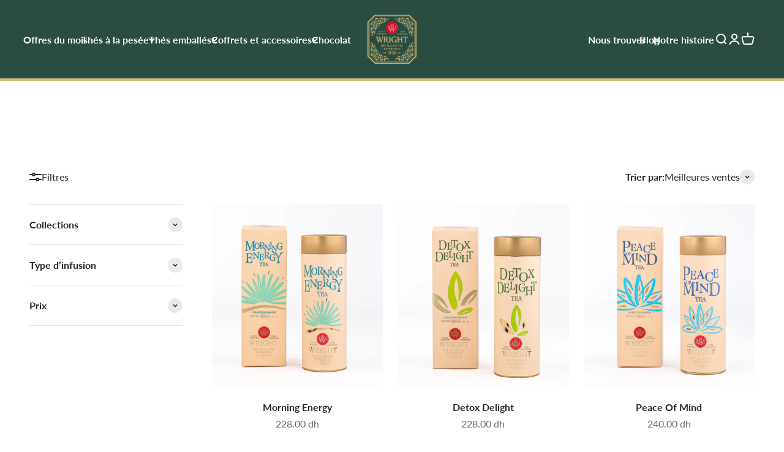

--- FILE ---
content_type: text/html; charset=utf-8
request_url: https://wright1856.com/collections/healthy-100g
body_size: 21506
content:
<!doctype html>

<html class="no-js" lang="fr" dir="ltr">
  <head>


    <meta charset="utf-8">
    <meta name="viewport" content="width=device-width, initial-scale=1.0, height=device-height, minimum-scale=1.0, maximum-scale=1.0">
    <meta name="theme-color" content="#2b4c41">

    <title>Healthy</title><link rel="canonical" href="https://wright1856.com/collections/healthy-100g"><link rel="shortcut icon" href="//wright1856.com/cdn/shop/files/logo_a84512b7-becd-4cf7-a990-838e92b4d60b.png?v=1614330520&width=96">
      <link rel="apple-touch-icon" href="//wright1856.com/cdn/shop/files/logo_a84512b7-becd-4cf7-a990-838e92b4d60b.png?v=1614330520&width=180"><link rel="preconnect" href="https://cdn.shopify.com">
    <link rel="preconnect" href="https://fonts.shopifycdn.com" crossorigin>
    <link rel="dns-prefetch" href="https://productreviews.shopifycdn.com"><link rel="modulepreload" href="//wright1856.com/cdn/shop/t/6/assets/vendor.min.js?v=68060928108819451641666088298" as="script">
    <link rel="modulepreload" href="//wright1856.com/cdn/shop/t/6/assets/theme.js?v=181619616687095379481702459780" as="script">
    <link rel="modulepreload" href="//wright1856.com/cdn/shop/t/6/assets/sections.js?v=84527798877152181401702459813" as="script"><link rel="preload" href="//wright1856.com/cdn/fonts/besley/besley_n4.63b3ba79124e9efd5f425a6785cb953541abbde0.woff2" as="font" type="font/woff2" crossorigin><link rel="preload" href="//wright1856.com/cdn/fonts/lato/lato_n4.c3b93d431f0091c8be23185e15c9d1fee1e971c5.woff2" as="font" type="font/woff2" crossorigin><meta property="og:type" content="website">
  <meta property="og:title" content="Healthy"><meta property="og:image" content="http://wright1856.com/cdn/shop/collections/sans_titre-166.jpg?v=1669306718&width=2048">
  <meta property="og:image:secure_url" content="https://wright1856.com/cdn/shop/collections/sans_titre-166.jpg?v=1669306718&width=2048">
  <meta property="og:image:width" content="5066">
  <meta property="og:image:height" content="1358"><meta property="og:url" content="https://wright1856.com/collections/healthy-100g">
<meta property="og:site_name" content="Wright Tea 1856"><meta name="twitter:card" content="summary"><meta name="twitter:title" content="Healthy">
  <meta name="twitter:description" content=""><meta name="twitter:image" content="https://wright1856.com/cdn/shop/collections/sans_titre-166.jpg?crop=center&height=1200&v=1669306718&width=1200">
  <meta name="twitter:image:alt" content="Healthy">


  <script type="application/ld+json">
  {
    "@context": "https://schema.org",
    "@type": "BreadcrumbList",
  "itemListElement": [{
      "@type": "ListItem",
      "position": 1,
      "name": "Accueil",
      "item": "https://wright1856.com"
    },{
          "@type": "ListItem",
          "position": 2,
          "name": "Healthy",
          "item": "https://wright1856.com/collections/healthy-100g"
        }]
  }
  </script>

<style>/* Typography (heading) */
  @font-face {
  font-family: Besley;
  font-weight: 400;
  font-style: normal;
  font-display: fallback;
  src: url("//wright1856.com/cdn/fonts/besley/besley_n4.63b3ba79124e9efd5f425a6785cb953541abbde0.woff2") format("woff2"),
       url("//wright1856.com/cdn/fonts/besley/besley_n4.a92dcaabaec414e1c5313cc53a6aa59c07f32993.woff") format("woff");
}

@font-face {
  font-family: Besley;
  font-weight: 400;
  font-style: italic;
  font-display: fallback;
  src: url("//wright1856.com/cdn/fonts/besley/besley_i4.af947f4f8e9e2232646d99172ab5d00ff1bdb3c9.woff2") format("woff2"),
       url("//wright1856.com/cdn/fonts/besley/besley_i4.55e84fae3546fc5440a785b358265207b06377c0.woff") format("woff");
}

/* Typography (body) */
  @font-face {
  font-family: Lato;
  font-weight: 400;
  font-style: normal;
  font-display: fallback;
  src: url("//wright1856.com/cdn/fonts/lato/lato_n4.c3b93d431f0091c8be23185e15c9d1fee1e971c5.woff2") format("woff2"),
       url("//wright1856.com/cdn/fonts/lato/lato_n4.d5c00c781efb195594fd2fd4ad04f7882949e327.woff") format("woff");
}

@font-face {
  font-family: Lato;
  font-weight: 400;
  font-style: italic;
  font-display: fallback;
  src: url("//wright1856.com/cdn/fonts/lato/lato_i4.09c847adc47c2fefc3368f2e241a3712168bc4b6.woff2") format("woff2"),
       url("//wright1856.com/cdn/fonts/lato/lato_i4.3c7d9eb6c1b0a2bf62d892c3ee4582b016d0f30c.woff") format("woff");
}

@font-face {
  font-family: Lato;
  font-weight: 700;
  font-style: normal;
  font-display: fallback;
  src: url("//wright1856.com/cdn/fonts/lato/lato_n7.900f219bc7337bc57a7a2151983f0a4a4d9d5dcf.woff2") format("woff2"),
       url("//wright1856.com/cdn/fonts/lato/lato_n7.a55c60751adcc35be7c4f8a0313f9698598612ee.woff") format("woff");
}

@font-face {
  font-family: Lato;
  font-weight: 700;
  font-style: italic;
  font-display: fallback;
  src: url("//wright1856.com/cdn/fonts/lato/lato_i7.16ba75868b37083a879b8dd9f2be44e067dfbf92.woff2") format("woff2"),
       url("//wright1856.com/cdn/fonts/lato/lato_i7.4c07c2b3b7e64ab516aa2f2081d2bb0366b9dce8.woff") format("woff");
}

:root {
    /**
     * ---------------------------------------------------------------------
     * SPACING VARIABLES
     *
     * We are using a spacing inspired from frameworks like Tailwind CSS.
     * ---------------------------------------------------------------------
     */
    --spacing-0-5: 0.125rem; /* 2px */
    --spacing-1: 0.25rem; /* 4px */
    --spacing-1-5: 0.375rem; /* 6px */
    --spacing-2: 0.5rem; /* 8px */
    --spacing-2-5: 0.625rem; /* 10px */
    --spacing-3: 0.75rem; /* 12px */
    --spacing-3-5: 0.875rem; /* 14px */
    --spacing-4: 1rem; /* 16px */
    --spacing-4-5: 1.125rem; /* 18px */
    --spacing-5: 1.25rem; /* 20px */
    --spacing-5-5: 1.375rem; /* 22px */
    --spacing-6: 1.5rem; /* 24px */
    --spacing-6-5: 1.625rem; /* 26px */
    --spacing-7: 1.75rem; /* 28px */
    --spacing-7-5: 1.875rem; /* 30px */
    --spacing-8: 2rem; /* 32px */
    --spacing-8-5: 2.125rem; /* 34px */
    --spacing-9: 2.25rem; /* 36px */
    --spacing-9-5: 2.375rem; /* 38px */
    --spacing-10: 2.5rem; /* 40px */
    --spacing-11: 2.75rem; /* 44px */
    --spacing-12: 3rem; /* 48px */
    --spacing-14: 3.5rem; /* 56px */
    --spacing-16: 4rem; /* 64px */
    --spacing-18: 4.5rem; /* 72px */
    --spacing-20: 5rem; /* 80px */
    --spacing-24: 6rem; /* 96px */
    --spacing-28: 7rem; /* 112px */
    --spacing-32: 8rem; /* 128px */
    --spacing-36: 9rem; /* 144px */
    --spacing-40: 10rem; /* 160px */
    --spacing-44: 11rem; /* 176px */
    --spacing-48: 12rem; /* 192px */
    --spacing-52: 13rem; /* 208px */
    --spacing-56: 14rem; /* 224px */
    --spacing-60: 15rem; /* 240px */
    --spacing-64: 16rem; /* 256px */
    --spacing-72: 18rem; /* 288px */
    --spacing-80: 20rem; /* 320px */
    --spacing-96: 24rem; /* 384px */

    /* Container */
    --container-max-width: 1600px;
    --container-narrow-max-width: 1350px;
    --container-gutter: var(--spacing-5);
    --section-outer-spacing-block: var(--spacing-12);
    --section-inner-max-spacing-block: var(--spacing-10);
    --section-inner-spacing-inline: var(--container-gutter);
    --section-stack-spacing-block: var(--spacing-8);

    /* Grid gutter */
    --grid-gutter: var(--spacing-5);

    /* Product list settings */
    --product-list-row-gap: var(--spacing-8);
    --product-list-column-gap: var(--grid-gutter);

    /* Form settings */
    --input-gap: var(--spacing-2);
    --input-height: 2.625rem;
    --input-padding-inline: var(--spacing-4);

    /* Other sizes */
    --sticky-area-height: calc(var(--sticky-announcement-bar-enabled, 0) * var(--announcement-bar-height, 0px) + var(--sticky-header-enabled, 0) * var(--header-height, 0px));

    /* RTL support */
    --transform-logical-flip: 1;
    --transform-origin-start: left;
    --transform-origin-end: right;

    /**
     * ---------------------------------------------------------------------
     * TYPOGRAPHY
     * ---------------------------------------------------------------------
     */

    /* Font properties */
    --heading-font-family: Besley, serif;
    --heading-font-weight: 400;
    --heading-font-style: normal;
    --heading-text-transform: normal;
    --heading-letter-spacing: -0.01em;
    --text-font-family: Lato, sans-serif;
    --text-font-weight: 400;
    --text-font-style: normal;
    --text-letter-spacing: 0.0em;

    /* Font sizes */
    --text-h0: 3rem;
    --text-h1: 2.5rem;
    --text-h2: 2rem;
    --text-h3: 1.5rem;
    --text-h4: 1.375rem;
    --text-h5: 1.125rem;
    --text-h6: 1rem;
    --text-xs: 0.6875rem;
    --text-sm: 0.75rem;
    --text-base: 0.875rem;
    --text-lg: 1.125rem;

    /**
     * ---------------------------------------------------------------------
     * COLORS
     * ---------------------------------------------------------------------
     */

    /* Color settings */--accent: 39 39 39;
    --text-primary: 39 39 39;
    --background-primary: 255 255 255;
    --dialog-background: 255 255 255;
    --border-color: var(--text-color, var(--text-primary)) / 0.12;

    /* Button colors */
    --button-background-primary: 39 39 39;
    --button-text-primary: 255 255 255;
    --button-background-secondary: 43 76 65;
    --button-text-secondary: 255 255 255;

    /* Status colors */
    --success-background: 238 241 235;
    --success-text: 112 138 92;
    --warning-background: 252 240 227;
    --warning-text: 227 126 22;
    --error-background: 245 229 229;
    --error-text: 170 40 38;

    /* Product colors */
    --on-sale-text: 227 79 79;
    --on-sale-badge-background: 227 79 79;
    --on-sale-badge-text: 255 255 255;
    --sold-out-badge-background: 190 189 185;
    --sold-out-badge-text: 0 0 0;
    --primary-badge-background: 43 76 65;
    --primary-badge-text: 255 255 255;
    --star-color: 255 183 74;
    --product-card-background: 255 255 255;
    --product-card-text: 39 39 39;

    /* Header colors */
    --header-background: 43 76 65;
    --header-text: 255 255 255;

    /* Footer colors */
    --footer-background: 43 76 65;
    --footer-text: 255 255 255;

    /* Rounded variables (used for border radius) */
    --rounded-xs: 0.0rem;
    --rounded-sm: 0.0rem;
    --rounded: 0.0rem;
    --rounded-lg: 0.0rem;
    --rounded-full: 9999px;

    --rounded-button: 0.0rem;
    --rounded-input: 0.0rem;

    /* Box shadow */
    --shadow-sm: 0 2px 8px rgb(var(--text-primary) / 0.0);
    --shadow: 0 5px 15px rgb(var(--text-primary) / 0.0);
    --shadow-md: 0 5px 30px rgb(var(--text-primary) / 0.0);
    --shadow-block: 0px 0px 50px rgb(var(--text-primary) / 0.0);

    /**
     * ---------------------------------------------------------------------
     * OTHER
     * ---------------------------------------------------------------------
     */

    --cursor-close-svg-url: url(//wright1856.com/cdn/shop/t/6/assets/cursor-close.svg?v=147174565022153725511666088340);
    --cursor-zoom-in-svg-url: url(//wright1856.com/cdn/shop/t/6/assets/cursor-zoom-in.svg?v=154953035094101115921666088340);
    --cursor-zoom-out-svg-url: url(//wright1856.com/cdn/shop/t/6/assets/cursor-zoom-out.svg?v=16155520337305705181666088340);
    --checkmark-svg-url: url(//wright1856.com/cdn/shop/t/6/assets/checkmark.svg?v=77552481021870063511666088340);
  }

  [dir="rtl"]:root {
    /* RTL support */
    --transform-logical-flip: -1;
    --transform-origin-start: right;
    --transform-origin-end: left;
  }

  @media screen and (min-width: 700px) {
    :root {
      /* Typography (font size) */
      --text-h0: 4rem;
      --text-h1: 3rem;
      --text-h2: 2.5rem;
      --text-h3: 2rem;
      --text-h4: 1.625rem;
      --text-h5: 1.25rem;
      --text-h6: 1.125rem;

      --text-xs: 0.75rem;
      --text-sm: 0.875rem;
      --text-base: 1.0rem;
      --text-lg: 1.25rem;

      /* Spacing */
      --container-gutter: 2rem;
      --section-outer-spacing-block: var(--spacing-16);
      --section-inner-max-spacing-block: var(--spacing-12);
      --section-inner-spacing-inline: var(--spacing-14);
      --section-stack-spacing-block: var(--spacing-12);

      /* Grid gutter */
      --grid-gutter: var(--spacing-6);

      /* Product list settings */
      --product-list-row-gap: var(--spacing-12);

      /* Form settings */
      --input-gap: 1rem;
      --input-height: 3.125rem;
      --input-padding-inline: var(--spacing-5);
    }
  }

  @media screen and (min-width: 1000px) {
    :root {
      /* Spacing settings */
      --container-gutter: var(--spacing-12);
      --section-outer-spacing-block: var(--spacing-18);
      --section-inner-max-spacing-block: var(--spacing-16);
      --section-inner-spacing-inline: var(--spacing-18);
      --section-stack-spacing-block: var(--spacing-12);
    }
  }

  @media screen and (min-width: 1150px) {
    :root {
      /* Spacing settings */
      --container-gutter: var(--spacing-12);
      --section-outer-spacing-block: var(--spacing-20);
      --section-inner-max-spacing-block: var(--spacing-16);
      --section-inner-spacing-inline: var(--spacing-18);
      --section-stack-spacing-block: var(--spacing-12);
    }
  }

  @media screen and (min-width: 1400px) {
    :root {
      /* Typography (font size) */
      --text-h0: 5rem;
      --text-h1: 3.75rem;
      --text-h2: 3rem;
      --text-h3: 2.25rem;
      --text-h4: 2rem;
      --text-h5: 1.5rem;
      --text-h6: 1.25rem;

      --section-outer-spacing-block: var(--spacing-24);
      --section-inner-max-spacing-block: var(--spacing-18);
      --section-inner-spacing-inline: var(--spacing-20);
    }
  }

  @media screen and (min-width: 1600px) {
    :root {
      --section-outer-spacing-block: var(--spacing-24);
      --section-inner-max-spacing-block: var(--spacing-20);
      --section-inner-spacing-inline: var(--spacing-24);
    }
  }

  /**
   * ---------------------------------------------------------------------
   * LIQUID DEPENDANT CSS
   *
   * Our main CSS is Liquid free, but some very specific features depend on
   * theme settings, so we have them here
   * ---------------------------------------------------------------------
   */@media screen and (pointer: fine) {
        /* The !important are for the Shopify Payment button to ensure we override the default from Shopify styles */
        .button:not([disabled]):not(.button--outline):hover, .btn:not([disabled]):hover, .shopify-payment-button__button--unbranded:not([disabled]):hover {
          background-color: transparent !important;
          color: rgb(var(--button-outline-color) / var(--button-background-opacity, 1)) !important;
          box-shadow: inset 0 0 0 2px currentColor !important;
        }

        .button--outline:not([disabled]):hover {
          background: rgb(var(--button-background));
          color: rgb(var(--button-text-color));
          box-shadow: inset 0 0 0 2px rgb(var(--button-background));
        }
      }</style><script>
  document.documentElement.classList.replace('no-js', 'js');

  // This allows to expose several variables to the global scope, to be used in scripts
  window.themeVariables = {
    settings: {
      showPageTransition: false,
      headingApparition: "none",
      pageType: "collection",
      moneyFormat: "{{amount}} dh",
      moneyWithCurrencyFormat: "{{amount}} dh",
      currencyCodeEnabled: false,
      cartType: "drawer",
      showDiscount: true,
      discountMode: "percentage"
    },

    strings: {
      accessibilityClose: "Fermer",
      accessibilityNext: "Suivant",
      accessibilityPrevious: "Précédent",
      addToCartButton: "Ajouter au panier",
      soldOutButton: "En rupture",
      preOrderButton: "Pré-commander",
      unavailableButton: "Indisponible",
      closeGallery: "Fermer la galerie",
      zoomGallery: "Zoomer sur l\u0026#39;image",
      errorGallery: "L\u0026#39;image ne peut pas etre chargée",
      soldOutBadge: "En rupture",
      discountBadge: "Economisez @@",
      sku: "SKU:",
      searchNoResults: "Aucun résultat ne correspond à votre recherche.",
      addOrderNote: "Ajouter une note",
      editOrderNote: "Modifier la note",
      shippingEstimatorNoResults: "Nous ne livrons pas à votre adresse.",
      shippingEstimatorOneResult: "Il y a un résultat pour votre adresse :",
      shippingEstimatorMultipleResults: "Il y a plusieurs résultats pour votre adresse :",
      shippingEstimatorError: "Impossible d\u0026#39;estimer les frais de livraison :"
    },

    breakpoints: {
      'sm': 'screen and (min-width: 700px)',
      'md': 'screen and (min-width: 1000px)',
      'lg': 'screen and (min-width: 1150px)',
      'xl': 'screen and (min-width: 1400px)',

      'sm-max': 'screen and (max-width: 699px)',
      'md-max': 'screen and (max-width: 999px)',
      'lg-max': 'screen and (max-width: 1149px)',
      'xl-max': 'screen and (max-width: 1399px)'
    }
  };// For detecting native share
  document.documentElement.classList.add(`native-share--${navigator.share ? 'enabled' : 'disabled'}`);</script><script type="module" src="//wright1856.com/cdn/shop/t/6/assets/vendor.min.js?v=68060928108819451641666088298"></script>
    <script type="module" src="//wright1856.com/cdn/shop/t/6/assets/theme.js?v=181619616687095379481702459780"></script>
    <script type="module" src="//wright1856.com/cdn/shop/t/6/assets/sections.js?v=84527798877152181401702459813"></script>

    <script>window.performance && window.performance.mark && window.performance.mark('shopify.content_for_header.start');</script><meta id="shopify-digital-wallet" name="shopify-digital-wallet" content="/27323596898/digital_wallets/dialog">
<link rel="alternate" type="application/atom+xml" title="Feed" href="/collections/healthy-100g.atom" />
<link rel="alternate" hreflang="x-default" href="https://wright1856.com/collections/healthy-100g">
<link rel="alternate" hreflang="fr" href="https://wright1856.com/collections/healthy-100g">
<link rel="alternate" hreflang="ar" href="https://wright1856.com/ar/collections/healthy-100g">
<link rel="alternate" type="application/json+oembed" href="https://wright1856.com/collections/healthy-100g.oembed">
<script async="async" src="/checkouts/internal/preloads.js?locale=fr-MA"></script>
<script id="shopify-features" type="application/json">{"accessToken":"cfeee343a6dd3f4e67f09a492370a7af","betas":["rich-media-storefront-analytics"],"domain":"wright1856.com","predictiveSearch":true,"shopId":27323596898,"locale":"fr"}</script>
<script>var Shopify = Shopify || {};
Shopify.shop = "wright-1856.myshopify.com";
Shopify.locale = "fr";
Shopify.currency = {"active":"MAD","rate":"1.0"};
Shopify.country = "MA";
Shopify.theme = {"name":"Impact","id":123820540002,"schema_name":"Impact","schema_version":"2.0.1","theme_store_id":1190,"role":"main"};
Shopify.theme.handle = "null";
Shopify.theme.style = {"id":null,"handle":null};
Shopify.cdnHost = "wright1856.com/cdn";
Shopify.routes = Shopify.routes || {};
Shopify.routes.root = "/";</script>
<script type="module">!function(o){(o.Shopify=o.Shopify||{}).modules=!0}(window);</script>
<script>!function(o){function n(){var o=[];function n(){o.push(Array.prototype.slice.apply(arguments))}return n.q=o,n}var t=o.Shopify=o.Shopify||{};t.loadFeatures=n(),t.autoloadFeatures=n()}(window);</script>
<script id="shop-js-analytics" type="application/json">{"pageType":"collection"}</script>
<script defer="defer" async type="module" src="//wright1856.com/cdn/shopifycloud/shop-js/modules/v2/client.init-shop-cart-sync_DyYWCJny.fr.esm.js"></script>
<script defer="defer" async type="module" src="//wright1856.com/cdn/shopifycloud/shop-js/modules/v2/chunk.common_BDBm0ZZC.esm.js"></script>
<script type="module">
  await import("//wright1856.com/cdn/shopifycloud/shop-js/modules/v2/client.init-shop-cart-sync_DyYWCJny.fr.esm.js");
await import("//wright1856.com/cdn/shopifycloud/shop-js/modules/v2/chunk.common_BDBm0ZZC.esm.js");

  window.Shopify.SignInWithShop?.initShopCartSync?.({"fedCMEnabled":true,"windoidEnabled":true});

</script>
<script>(function() {
  var isLoaded = false;
  function asyncLoad() {
    if (isLoaded) return;
    isLoaded = true;
    var urls = ["https:\/\/cdn.popt.in\/pixel.js?id=19ddce5ff1107\u0026shop=wright-1856.myshopify.com"];
    for (var i = 0; i < urls.length; i++) {
      var s = document.createElement('script');
      s.type = 'text/javascript';
      s.async = true;
      s.src = urls[i];
      var x = document.getElementsByTagName('script')[0];
      x.parentNode.insertBefore(s, x);
    }
  };
  if(window.attachEvent) {
    window.attachEvent('onload', asyncLoad);
  } else {
    window.addEventListener('load', asyncLoad, false);
  }
})();</script>
<script id="__st">var __st={"a":27323596898,"offset":3600,"reqid":"ba303310-4b26-4b8d-8e4f-2a303fe389f4-1768914484","pageurl":"wright1856.com\/collections\/healthy-100g","u":"aed60e1cb5e0","p":"collection","rtyp":"collection","rid":269299187810};</script>
<script>window.ShopifyPaypalV4VisibilityTracking = true;</script>
<script id="captcha-bootstrap">!function(){'use strict';const t='contact',e='account',n='new_comment',o=[[t,t],['blogs',n],['comments',n],[t,'customer']],c=[[e,'customer_login'],[e,'guest_login'],[e,'recover_customer_password'],[e,'create_customer']],r=t=>t.map((([t,e])=>`form[action*='/${t}']:not([data-nocaptcha='true']) input[name='form_type'][value='${e}']`)).join(','),a=t=>()=>t?[...document.querySelectorAll(t)].map((t=>t.form)):[];function s(){const t=[...o],e=r(t);return a(e)}const i='password',u='form_key',d=['recaptcha-v3-token','g-recaptcha-response','h-captcha-response',i],f=()=>{try{return window.sessionStorage}catch{return}},m='__shopify_v',_=t=>t.elements[u];function p(t,e,n=!1){try{const o=window.sessionStorage,c=JSON.parse(o.getItem(e)),{data:r}=function(t){const{data:e,action:n}=t;return t[m]||n?{data:e,action:n}:{data:t,action:n}}(c);for(const[e,n]of Object.entries(r))t.elements[e]&&(t.elements[e].value=n);n&&o.removeItem(e)}catch(o){console.error('form repopulation failed',{error:o})}}const l='form_type',E='cptcha';function T(t){t.dataset[E]=!0}const w=window,h=w.document,L='Shopify',v='ce_forms',y='captcha';let A=!1;((t,e)=>{const n=(g='f06e6c50-85a8-45c8-87d0-21a2b65856fe',I='https://cdn.shopify.com/shopifycloud/storefront-forms-hcaptcha/ce_storefront_forms_captcha_hcaptcha.v1.5.2.iife.js',D={infoText:'Protégé par hCaptcha',privacyText:'Confidentialité',termsText:'Conditions'},(t,e,n)=>{const o=w[L][v],c=o.bindForm;if(c)return c(t,g,e,D).then(n);var r;o.q.push([[t,g,e,D],n]),r=I,A||(h.body.append(Object.assign(h.createElement('script'),{id:'captcha-provider',async:!0,src:r})),A=!0)});var g,I,D;w[L]=w[L]||{},w[L][v]=w[L][v]||{},w[L][v].q=[],w[L][y]=w[L][y]||{},w[L][y].protect=function(t,e){n(t,void 0,e),T(t)},Object.freeze(w[L][y]),function(t,e,n,w,h,L){const[v,y,A,g]=function(t,e,n){const i=e?o:[],u=t?c:[],d=[...i,...u],f=r(d),m=r(i),_=r(d.filter((([t,e])=>n.includes(e))));return[a(f),a(m),a(_),s()]}(w,h,L),I=t=>{const e=t.target;return e instanceof HTMLFormElement?e:e&&e.form},D=t=>v().includes(t);t.addEventListener('submit',(t=>{const e=I(t);if(!e)return;const n=D(e)&&!e.dataset.hcaptchaBound&&!e.dataset.recaptchaBound,o=_(e),c=g().includes(e)&&(!o||!o.value);(n||c)&&t.preventDefault(),c&&!n&&(function(t){try{if(!f())return;!function(t){const e=f();if(!e)return;const n=_(t);if(!n)return;const o=n.value;o&&e.removeItem(o)}(t);const e=Array.from(Array(32),(()=>Math.random().toString(36)[2])).join('');!function(t,e){_(t)||t.append(Object.assign(document.createElement('input'),{type:'hidden',name:u})),t.elements[u].value=e}(t,e),function(t,e){const n=f();if(!n)return;const o=[...t.querySelectorAll(`input[type='${i}']`)].map((({name:t})=>t)),c=[...d,...o],r={};for(const[a,s]of new FormData(t).entries())c.includes(a)||(r[a]=s);n.setItem(e,JSON.stringify({[m]:1,action:t.action,data:r}))}(t,e)}catch(e){console.error('failed to persist form',e)}}(e),e.submit())}));const S=(t,e)=>{t&&!t.dataset[E]&&(n(t,e.some((e=>e===t))),T(t))};for(const o of['focusin','change'])t.addEventListener(o,(t=>{const e=I(t);D(e)&&S(e,y())}));const B=e.get('form_key'),M=e.get(l),P=B&&M;t.addEventListener('DOMContentLoaded',(()=>{const t=y();if(P)for(const e of t)e.elements[l].value===M&&p(e,B);[...new Set([...A(),...v().filter((t=>'true'===t.dataset.shopifyCaptcha))])].forEach((e=>S(e,t)))}))}(h,new URLSearchParams(w.location.search),n,t,e,['guest_login'])})(!0,!0)}();</script>
<script integrity="sha256-4kQ18oKyAcykRKYeNunJcIwy7WH5gtpwJnB7kiuLZ1E=" data-source-attribution="shopify.loadfeatures" defer="defer" src="//wright1856.com/cdn/shopifycloud/storefront/assets/storefront/load_feature-a0a9edcb.js" crossorigin="anonymous"></script>
<script data-source-attribution="shopify.dynamic_checkout.dynamic.init">var Shopify=Shopify||{};Shopify.PaymentButton=Shopify.PaymentButton||{isStorefrontPortableWallets:!0,init:function(){window.Shopify.PaymentButton.init=function(){};var t=document.createElement("script");t.src="https://wright1856.com/cdn/shopifycloud/portable-wallets/latest/portable-wallets.fr.js",t.type="module",document.head.appendChild(t)}};
</script>
<script data-source-attribution="shopify.dynamic_checkout.buyer_consent">
  function portableWalletsHideBuyerConsent(e){var t=document.getElementById("shopify-buyer-consent"),n=document.getElementById("shopify-subscription-policy-button");t&&n&&(t.classList.add("hidden"),t.setAttribute("aria-hidden","true"),n.removeEventListener("click",e))}function portableWalletsShowBuyerConsent(e){var t=document.getElementById("shopify-buyer-consent"),n=document.getElementById("shopify-subscription-policy-button");t&&n&&(t.classList.remove("hidden"),t.removeAttribute("aria-hidden"),n.addEventListener("click",e))}window.Shopify?.PaymentButton&&(window.Shopify.PaymentButton.hideBuyerConsent=portableWalletsHideBuyerConsent,window.Shopify.PaymentButton.showBuyerConsent=portableWalletsShowBuyerConsent);
</script>
<script data-source-attribution="shopify.dynamic_checkout.cart.bootstrap">document.addEventListener("DOMContentLoaded",(function(){function t(){return document.querySelector("shopify-accelerated-checkout-cart, shopify-accelerated-checkout")}if(t())Shopify.PaymentButton.init();else{new MutationObserver((function(e,n){t()&&(Shopify.PaymentButton.init(),n.disconnect())})).observe(document.body,{childList:!0,subtree:!0})}}));
</script>

<script>window.performance && window.performance.mark && window.performance.mark('shopify.content_for_header.end');</script>
<link href="//wright1856.com/cdn/shop/t/6/assets/theme.css?v=43789575703626199601680085279" rel="stylesheet" type="text/css" media="all" /><link href="https://monorail-edge.shopifysvc.com" rel="dns-prefetch">
<script>(function(){if ("sendBeacon" in navigator && "performance" in window) {try {var session_token_from_headers = performance.getEntriesByType('navigation')[0].serverTiming.find(x => x.name == '_s').description;} catch {var session_token_from_headers = undefined;}var session_cookie_matches = document.cookie.match(/_shopify_s=([^;]*)/);var session_token_from_cookie = session_cookie_matches && session_cookie_matches.length === 2 ? session_cookie_matches[1] : "";var session_token = session_token_from_headers || session_token_from_cookie || "";function handle_abandonment_event(e) {var entries = performance.getEntries().filter(function(entry) {return /monorail-edge.shopifysvc.com/.test(entry.name);});if (!window.abandonment_tracked && entries.length === 0) {window.abandonment_tracked = true;var currentMs = Date.now();var navigation_start = performance.timing.navigationStart;var payload = {shop_id: 27323596898,url: window.location.href,navigation_start,duration: currentMs - navigation_start,session_token,page_type: "collection"};window.navigator.sendBeacon("https://monorail-edge.shopifysvc.com/v1/produce", JSON.stringify({schema_id: "online_store_buyer_site_abandonment/1.1",payload: payload,metadata: {event_created_at_ms: currentMs,event_sent_at_ms: currentMs}}));}}window.addEventListener('pagehide', handle_abandonment_event);}}());</script>
<script id="web-pixels-manager-setup">(function e(e,d,r,n,o){if(void 0===o&&(o={}),!Boolean(null===(a=null===(i=window.Shopify)||void 0===i?void 0:i.analytics)||void 0===a?void 0:a.replayQueue)){var i,a;window.Shopify=window.Shopify||{};var t=window.Shopify;t.analytics=t.analytics||{};var s=t.analytics;s.replayQueue=[],s.publish=function(e,d,r){return s.replayQueue.push([e,d,r]),!0};try{self.performance.mark("wpm:start")}catch(e){}var l=function(){var e={modern:/Edge?\/(1{2}[4-9]|1[2-9]\d|[2-9]\d{2}|\d{4,})\.\d+(\.\d+|)|Firefox\/(1{2}[4-9]|1[2-9]\d|[2-9]\d{2}|\d{4,})\.\d+(\.\d+|)|Chrom(ium|e)\/(9{2}|\d{3,})\.\d+(\.\d+|)|(Maci|X1{2}).+ Version\/(15\.\d+|(1[6-9]|[2-9]\d|\d{3,})\.\d+)([,.]\d+|)( \(\w+\)|)( Mobile\/\w+|) Safari\/|Chrome.+OPR\/(9{2}|\d{3,})\.\d+\.\d+|(CPU[ +]OS|iPhone[ +]OS|CPU[ +]iPhone|CPU IPhone OS|CPU iPad OS)[ +]+(15[._]\d+|(1[6-9]|[2-9]\d|\d{3,})[._]\d+)([._]\d+|)|Android:?[ /-](13[3-9]|1[4-9]\d|[2-9]\d{2}|\d{4,})(\.\d+|)(\.\d+|)|Android.+Firefox\/(13[5-9]|1[4-9]\d|[2-9]\d{2}|\d{4,})\.\d+(\.\d+|)|Android.+Chrom(ium|e)\/(13[3-9]|1[4-9]\d|[2-9]\d{2}|\d{4,})\.\d+(\.\d+|)|SamsungBrowser\/([2-9]\d|\d{3,})\.\d+/,legacy:/Edge?\/(1[6-9]|[2-9]\d|\d{3,})\.\d+(\.\d+|)|Firefox\/(5[4-9]|[6-9]\d|\d{3,})\.\d+(\.\d+|)|Chrom(ium|e)\/(5[1-9]|[6-9]\d|\d{3,})\.\d+(\.\d+|)([\d.]+$|.*Safari\/(?![\d.]+ Edge\/[\d.]+$))|(Maci|X1{2}).+ Version\/(10\.\d+|(1[1-9]|[2-9]\d|\d{3,})\.\d+)([,.]\d+|)( \(\w+\)|)( Mobile\/\w+|) Safari\/|Chrome.+OPR\/(3[89]|[4-9]\d|\d{3,})\.\d+\.\d+|(CPU[ +]OS|iPhone[ +]OS|CPU[ +]iPhone|CPU IPhone OS|CPU iPad OS)[ +]+(10[._]\d+|(1[1-9]|[2-9]\d|\d{3,})[._]\d+)([._]\d+|)|Android:?[ /-](13[3-9]|1[4-9]\d|[2-9]\d{2}|\d{4,})(\.\d+|)(\.\d+|)|Mobile Safari.+OPR\/([89]\d|\d{3,})\.\d+\.\d+|Android.+Firefox\/(13[5-9]|1[4-9]\d|[2-9]\d{2}|\d{4,})\.\d+(\.\d+|)|Android.+Chrom(ium|e)\/(13[3-9]|1[4-9]\d|[2-9]\d{2}|\d{4,})\.\d+(\.\d+|)|Android.+(UC? ?Browser|UCWEB|U3)[ /]?(15\.([5-9]|\d{2,})|(1[6-9]|[2-9]\d|\d{3,})\.\d+)\.\d+|SamsungBrowser\/(5\.\d+|([6-9]|\d{2,})\.\d+)|Android.+MQ{2}Browser\/(14(\.(9|\d{2,})|)|(1[5-9]|[2-9]\d|\d{3,})(\.\d+|))(\.\d+|)|K[Aa][Ii]OS\/(3\.\d+|([4-9]|\d{2,})\.\d+)(\.\d+|)/},d=e.modern,r=e.legacy,n=navigator.userAgent;return n.match(d)?"modern":n.match(r)?"legacy":"unknown"}(),u="modern"===l?"modern":"legacy",c=(null!=n?n:{modern:"",legacy:""})[u],f=function(e){return[e.baseUrl,"/wpm","/b",e.hashVersion,"modern"===e.buildTarget?"m":"l",".js"].join("")}({baseUrl:d,hashVersion:r,buildTarget:u}),m=function(e){var d=e.version,r=e.bundleTarget,n=e.surface,o=e.pageUrl,i=e.monorailEndpoint;return{emit:function(e){var a=e.status,t=e.errorMsg,s=(new Date).getTime(),l=JSON.stringify({metadata:{event_sent_at_ms:s},events:[{schema_id:"web_pixels_manager_load/3.1",payload:{version:d,bundle_target:r,page_url:o,status:a,surface:n,error_msg:t},metadata:{event_created_at_ms:s}}]});if(!i)return console&&console.warn&&console.warn("[Web Pixels Manager] No Monorail endpoint provided, skipping logging."),!1;try{return self.navigator.sendBeacon.bind(self.navigator)(i,l)}catch(e){}var u=new XMLHttpRequest;try{return u.open("POST",i,!0),u.setRequestHeader("Content-Type","text/plain"),u.send(l),!0}catch(e){return console&&console.warn&&console.warn("[Web Pixels Manager] Got an unhandled error while logging to Monorail."),!1}}}}({version:r,bundleTarget:l,surface:e.surface,pageUrl:self.location.href,monorailEndpoint:e.monorailEndpoint});try{o.browserTarget=l,function(e){var d=e.src,r=e.async,n=void 0===r||r,o=e.onload,i=e.onerror,a=e.sri,t=e.scriptDataAttributes,s=void 0===t?{}:t,l=document.createElement("script"),u=document.querySelector("head"),c=document.querySelector("body");if(l.async=n,l.src=d,a&&(l.integrity=a,l.crossOrigin="anonymous"),s)for(var f in s)if(Object.prototype.hasOwnProperty.call(s,f))try{l.dataset[f]=s[f]}catch(e){}if(o&&l.addEventListener("load",o),i&&l.addEventListener("error",i),u)u.appendChild(l);else{if(!c)throw new Error("Did not find a head or body element to append the script");c.appendChild(l)}}({src:f,async:!0,onload:function(){if(!function(){var e,d;return Boolean(null===(d=null===(e=window.Shopify)||void 0===e?void 0:e.analytics)||void 0===d?void 0:d.initialized)}()){var d=window.webPixelsManager.init(e)||void 0;if(d){var r=window.Shopify.analytics;r.replayQueue.forEach((function(e){var r=e[0],n=e[1],o=e[2];d.publishCustomEvent(r,n,o)})),r.replayQueue=[],r.publish=d.publishCustomEvent,r.visitor=d.visitor,r.initialized=!0}}},onerror:function(){return m.emit({status:"failed",errorMsg:"".concat(f," has failed to load")})},sri:function(e){var d=/^sha384-[A-Za-z0-9+/=]+$/;return"string"==typeof e&&d.test(e)}(c)?c:"",scriptDataAttributes:o}),m.emit({status:"loading"})}catch(e){m.emit({status:"failed",errorMsg:(null==e?void 0:e.message)||"Unknown error"})}}})({shopId: 27323596898,storefrontBaseUrl: "https://wright1856.com",extensionsBaseUrl: "https://extensions.shopifycdn.com/cdn/shopifycloud/web-pixels-manager",monorailEndpoint: "https://monorail-edge.shopifysvc.com/unstable/produce_batch",surface: "storefront-renderer",enabledBetaFlags: ["2dca8a86"],webPixelsConfigList: [{"id":"shopify-app-pixel","configuration":"{}","eventPayloadVersion":"v1","runtimeContext":"STRICT","scriptVersion":"0450","apiClientId":"shopify-pixel","type":"APP","privacyPurposes":["ANALYTICS","MARKETING"]},{"id":"shopify-custom-pixel","eventPayloadVersion":"v1","runtimeContext":"LAX","scriptVersion":"0450","apiClientId":"shopify-pixel","type":"CUSTOM","privacyPurposes":["ANALYTICS","MARKETING"]}],isMerchantRequest: false,initData: {"shop":{"name":"Wright Tea 1856","paymentSettings":{"currencyCode":"MAD"},"myshopifyDomain":"wright-1856.myshopify.com","countryCode":"MA","storefrontUrl":"https:\/\/wright1856.com"},"customer":null,"cart":null,"checkout":null,"productVariants":[],"purchasingCompany":null},},"https://wright1856.com/cdn","fcfee988w5aeb613cpc8e4bc33m6693e112",{"modern":"","legacy":""},{"shopId":"27323596898","storefrontBaseUrl":"https:\/\/wright1856.com","extensionBaseUrl":"https:\/\/extensions.shopifycdn.com\/cdn\/shopifycloud\/web-pixels-manager","surface":"storefront-renderer","enabledBetaFlags":"[\"2dca8a86\"]","isMerchantRequest":"false","hashVersion":"fcfee988w5aeb613cpc8e4bc33m6693e112","publish":"custom","events":"[[\"page_viewed\",{}],[\"collection_viewed\",{\"collection\":{\"id\":\"269299187810\",\"title\":\"Healthy\",\"productVariants\":[{\"price\":{\"amount\":228.0,\"currencyCode\":\"MAD\"},\"product\":{\"title\":\"Morning Energy\",\"vendor\":\"Wright Tea 1856\",\"id\":\"6818550644834\",\"untranslatedTitle\":\"Morning Energy\",\"url\":\"\/products\/morning-energy\",\"type\":\"Thés\"},\"id\":\"40178855182434\",\"image\":{\"src\":\"\/\/wright1856.com\/cdn\/shop\/products\/sanstitre-209.jpg?v=1669629720\"},\"sku\":\"PFTI190003\",\"title\":\"Default Title\",\"untranslatedTitle\":\"Default Title\"},{\"price\":{\"amount\":228.0,\"currencyCode\":\"MAD\"},\"product\":{\"title\":\"Detox Delight\",\"vendor\":\"Wright Tea 1856\",\"id\":\"6818552807522\",\"untranslatedTitle\":\"Detox Delight\",\"url\":\"\/products\/detox-delight\",\"type\":\"Thés\"},\"id\":\"40178857279586\",\"image\":{\"src\":\"\/\/wright1856.com\/cdn\/shop\/products\/sanstitre-213.jpg?v=1669629823\"},\"sku\":\"PFTI190001\",\"title\":\"Default Title\",\"untranslatedTitle\":\"Default Title\"},{\"price\":{\"amount\":240.0,\"currencyCode\":\"MAD\"},\"product\":{\"title\":\"Peace Of Mind\",\"vendor\":\"Wright Tea 1856\",\"id\":\"6818548973666\",\"untranslatedTitle\":\"Peace Of Mind\",\"url\":\"\/products\/peace-of-mind\",\"type\":\"Thés\"},\"id\":\"40178852724834\",\"image\":{\"src\":\"\/\/wright1856.com\/cdn\/shop\/products\/sanstitre-212.jpg?v=1669629630\"},\"sku\":\"PFTI190004\",\"title\":\"Default Title\",\"untranslatedTitle\":\"Default Title\"},{\"price\":{\"amount\":228.0,\"currencyCode\":\"MAD\"},\"product\":{\"title\":\"Ginger Boost\",\"vendor\":\"Wright Tea 1856\",\"id\":\"6818545500258\",\"untranslatedTitle\":\"Ginger Boost\",\"url\":\"\/products\/ginger-boost\",\"type\":\"Thés\"},\"id\":\"40178847907938\",\"image\":{\"src\":\"\/\/wright1856.com\/cdn\/shop\/products\/sanstitre-211.jpg?v=1669629430\"},\"sku\":\"PFTI190002\",\"title\":\"Default Title\",\"untranslatedTitle\":\"Default Title\"}]}}]]"});</script><script>
  window.ShopifyAnalytics = window.ShopifyAnalytics || {};
  window.ShopifyAnalytics.meta = window.ShopifyAnalytics.meta || {};
  window.ShopifyAnalytics.meta.currency = 'MAD';
  var meta = {"products":[{"id":6818550644834,"gid":"gid:\/\/shopify\/Product\/6818550644834","vendor":"Wright Tea 1856","type":"Thés","handle":"morning-energy","variants":[{"id":40178855182434,"price":22800,"name":"Morning Energy","public_title":null,"sku":"PFTI190003"}],"remote":false},{"id":6818552807522,"gid":"gid:\/\/shopify\/Product\/6818552807522","vendor":"Wright Tea 1856","type":"Thés","handle":"detox-delight","variants":[{"id":40178857279586,"price":22800,"name":"Detox Delight","public_title":null,"sku":"PFTI190001"}],"remote":false},{"id":6818548973666,"gid":"gid:\/\/shopify\/Product\/6818548973666","vendor":"Wright Tea 1856","type":"Thés","handle":"peace-of-mind","variants":[{"id":40178852724834,"price":24000,"name":"Peace Of Mind","public_title":null,"sku":"PFTI190004"}],"remote":false},{"id":6818545500258,"gid":"gid:\/\/shopify\/Product\/6818545500258","vendor":"Wright Tea 1856","type":"Thés","handle":"ginger-boost","variants":[{"id":40178847907938,"price":22800,"name":"Ginger Boost","public_title":null,"sku":"PFTI190002"}],"remote":false}],"page":{"pageType":"collection","resourceType":"collection","resourceId":269299187810,"requestId":"ba303310-4b26-4b8d-8e4f-2a303fe389f4-1768914484"}};
  for (var attr in meta) {
    window.ShopifyAnalytics.meta[attr] = meta[attr];
  }
</script>
<script class="analytics">
  (function () {
    var customDocumentWrite = function(content) {
      var jquery = null;

      if (window.jQuery) {
        jquery = window.jQuery;
      } else if (window.Checkout && window.Checkout.$) {
        jquery = window.Checkout.$;
      }

      if (jquery) {
        jquery('body').append(content);
      }
    };

    var hasLoggedConversion = function(token) {
      if (token) {
        return document.cookie.indexOf('loggedConversion=' + token) !== -1;
      }
      return false;
    }

    var setCookieIfConversion = function(token) {
      if (token) {
        var twoMonthsFromNow = new Date(Date.now());
        twoMonthsFromNow.setMonth(twoMonthsFromNow.getMonth() + 2);

        document.cookie = 'loggedConversion=' + token + '; expires=' + twoMonthsFromNow;
      }
    }

    var trekkie = window.ShopifyAnalytics.lib = window.trekkie = window.trekkie || [];
    if (trekkie.integrations) {
      return;
    }
    trekkie.methods = [
      'identify',
      'page',
      'ready',
      'track',
      'trackForm',
      'trackLink'
    ];
    trekkie.factory = function(method) {
      return function() {
        var args = Array.prototype.slice.call(arguments);
        args.unshift(method);
        trekkie.push(args);
        return trekkie;
      };
    };
    for (var i = 0; i < trekkie.methods.length; i++) {
      var key = trekkie.methods[i];
      trekkie[key] = trekkie.factory(key);
    }
    trekkie.load = function(config) {
      trekkie.config = config || {};
      trekkie.config.initialDocumentCookie = document.cookie;
      var first = document.getElementsByTagName('script')[0];
      var script = document.createElement('script');
      script.type = 'text/javascript';
      script.onerror = function(e) {
        var scriptFallback = document.createElement('script');
        scriptFallback.type = 'text/javascript';
        scriptFallback.onerror = function(error) {
                var Monorail = {
      produce: function produce(monorailDomain, schemaId, payload) {
        var currentMs = new Date().getTime();
        var event = {
          schema_id: schemaId,
          payload: payload,
          metadata: {
            event_created_at_ms: currentMs,
            event_sent_at_ms: currentMs
          }
        };
        return Monorail.sendRequest("https://" + monorailDomain + "/v1/produce", JSON.stringify(event));
      },
      sendRequest: function sendRequest(endpointUrl, payload) {
        // Try the sendBeacon API
        if (window && window.navigator && typeof window.navigator.sendBeacon === 'function' && typeof window.Blob === 'function' && !Monorail.isIos12()) {
          var blobData = new window.Blob([payload], {
            type: 'text/plain'
          });

          if (window.navigator.sendBeacon(endpointUrl, blobData)) {
            return true;
          } // sendBeacon was not successful

        } // XHR beacon

        var xhr = new XMLHttpRequest();

        try {
          xhr.open('POST', endpointUrl);
          xhr.setRequestHeader('Content-Type', 'text/plain');
          xhr.send(payload);
        } catch (e) {
          console.log(e);
        }

        return false;
      },
      isIos12: function isIos12() {
        return window.navigator.userAgent.lastIndexOf('iPhone; CPU iPhone OS 12_') !== -1 || window.navigator.userAgent.lastIndexOf('iPad; CPU OS 12_') !== -1;
      }
    };
    Monorail.produce('monorail-edge.shopifysvc.com',
      'trekkie_storefront_load_errors/1.1',
      {shop_id: 27323596898,
      theme_id: 123820540002,
      app_name: "storefront",
      context_url: window.location.href,
      source_url: "//wright1856.com/cdn/s/trekkie.storefront.cd680fe47e6c39ca5d5df5f0a32d569bc48c0f27.min.js"});

        };
        scriptFallback.async = true;
        scriptFallback.src = '//wright1856.com/cdn/s/trekkie.storefront.cd680fe47e6c39ca5d5df5f0a32d569bc48c0f27.min.js';
        first.parentNode.insertBefore(scriptFallback, first);
      };
      script.async = true;
      script.src = '//wright1856.com/cdn/s/trekkie.storefront.cd680fe47e6c39ca5d5df5f0a32d569bc48c0f27.min.js';
      first.parentNode.insertBefore(script, first);
    };
    trekkie.load(
      {"Trekkie":{"appName":"storefront","development":false,"defaultAttributes":{"shopId":27323596898,"isMerchantRequest":null,"themeId":123820540002,"themeCityHash":"3735756102841622208","contentLanguage":"fr","currency":"MAD","eventMetadataId":"e3891838-119d-4a84-9c6d-e7dee5c72ffc"},"isServerSideCookieWritingEnabled":true,"monorailRegion":"shop_domain","enabledBetaFlags":["65f19447"]},"Session Attribution":{},"S2S":{"facebookCapiEnabled":false,"source":"trekkie-storefront-renderer","apiClientId":580111}}
    );

    var loaded = false;
    trekkie.ready(function() {
      if (loaded) return;
      loaded = true;

      window.ShopifyAnalytics.lib = window.trekkie;

      var originalDocumentWrite = document.write;
      document.write = customDocumentWrite;
      try { window.ShopifyAnalytics.merchantGoogleAnalytics.call(this); } catch(error) {};
      document.write = originalDocumentWrite;

      window.ShopifyAnalytics.lib.page(null,{"pageType":"collection","resourceType":"collection","resourceId":269299187810,"requestId":"ba303310-4b26-4b8d-8e4f-2a303fe389f4-1768914484","shopifyEmitted":true});

      var match = window.location.pathname.match(/checkouts\/(.+)\/(thank_you|post_purchase)/)
      var token = match? match[1]: undefined;
      if (!hasLoggedConversion(token)) {
        setCookieIfConversion(token);
        window.ShopifyAnalytics.lib.track("Viewed Product Category",{"currency":"MAD","category":"Collection: healthy-100g","collectionName":"healthy-100g","collectionId":269299187810,"nonInteraction":true},undefined,undefined,{"shopifyEmitted":true});
      }
    });


        var eventsListenerScript = document.createElement('script');
        eventsListenerScript.async = true;
        eventsListenerScript.src = "//wright1856.com/cdn/shopifycloud/storefront/assets/shop_events_listener-3da45d37.js";
        document.getElementsByTagName('head')[0].appendChild(eventsListenerScript);

})();</script>
<script
  defer
  src="https://wright1856.com/cdn/shopifycloud/perf-kit/shopify-perf-kit-3.0.4.min.js"
  data-application="storefront-renderer"
  data-shop-id="27323596898"
  data-render-region="gcp-us-central1"
  data-page-type="collection"
  data-theme-instance-id="123820540002"
  data-theme-name="Impact"
  data-theme-version="2.0.1"
  data-monorail-region="shop_domain"
  data-resource-timing-sampling-rate="10"
  data-shs="true"
  data-shs-beacon="true"
  data-shs-export-with-fetch="true"
  data-shs-logs-sample-rate="1"
  data-shs-beacon-endpoint="https://wright1856.com/api/collect"
></script>
</head>

  <body class=" zoom-image--enabled"><!-- DRAWER -->
<template id="drawer-default-template">
  <style>
    [hidden] {
      display: none !important;
    }
  </style>

  <button part="outside-close-button" is="close-button" aria-label="Fermer"><svg role="presentation" stroke-width="2" focusable="false" width="24" height="24" class="icon icon-close" viewBox="0 0 24 24">
        <path d="M17.658 6.343 6.344 17.657M17.658 17.657 6.344 6.343" stroke="currentColor"></path>
      </svg></button>

  <div part="overlay"></div>

  <div part="content">
    <header part="header">
      <slot name="header"></slot>

      <button part="close-button" is="close-button" aria-label="Fermer"><svg role="presentation" stroke-width="2" focusable="false" width="24" height="24" class="icon icon-close" viewBox="0 0 24 24">
        <path d="M17.658 6.343 6.344 17.657M17.658 17.657 6.344 6.343" stroke="currentColor"></path>
      </svg></button>
    </header>

    <div part="body">
      <slot></slot>
    </div>

    <footer part="footer">
      <slot name="footer"></slot>
    </footer>
  </div>
</template>

<!-- POPOVER -->
<template id="popover-default-template">
  <button part="outside-close-button" is="close-button" aria-label="Fermer"><svg role="presentation" stroke-width="2" focusable="false" width="24" height="24" class="icon icon-close" viewBox="0 0 24 24">
        <path d="M17.658 6.343 6.344 17.657M17.658 17.657 6.344 6.343" stroke="currentColor"></path>
      </svg></button>

  <div part="overlay"></div>

  <div part="content">
    <header part="title">
      <slot name="title"></slot>
    </header>

    <div part="body">
      <slot></slot>
    </div>
  </div>
</template><a href="#main" class="skip-to-content sr-only">Passer au contenu</a><aside id="shopify-section-announcement-bar" class="shopify-section shopify-section--announcement-bar"></aside><header id="shopify-section-header" class="shopify-section shopify-section--header"><style>
  :root {
    --sticky-header-enabled:0;
  }

  #shopify-section-header {
    --header-grid-template: "main-nav logo secondary-nav" / minmax(0, 1fr) auto minmax(0, 1fr);
    --header-padding-block: var(--spacing-3);
    --header-background-opacity: 1.0;
    --header-background-blur-radius: 0px;
    --header-transparent-text-color: 255 255 255;--header-logo-width: 70px;
      --header-logo-height: 70px;position: relative;
    top: 0;
    z-index: 10;
  }@media screen and (min-width: 700px) {
    #shopify-section-header {--header-logo-width: 80px;
        --header-logo-height: 80px;--header-padding-block: var(--spacing-6);
    }
  }</style>

<height-observer variable="header" style="display: contents;">
  <store-header class="header"  >
    <div class="header__wrapper"><div class="header__main-nav">
        <div class="header__icon-list">
          <button type="button" class="tap-area lg:hidden" aria-controls="header-sidebar-menu">
            <span class="sr-only">Ouvrir la navigation</span><svg role="presentation" stroke-width="2" focusable="false" width="22" height="22" class="icon icon-hamburger" viewBox="0 0 22 22">
        <path d="M1 5h20M1 11h20M1 17h20" stroke="currentColor" stroke-linecap="round"></path>
      </svg></button>

          <a href="/search" class="tap-area sm:hidden" aria-controls="search-drawer">
            <span class="sr-only">Ouvrir la recherche</span><svg role="presentation" stroke-width="2" focusable="false" width="22" height="22" class="icon icon-search" viewBox="0 0 22 22">
        <circle cx="11" cy="10" r="7" fill="none" stroke="currentColor"></circle>
        <path d="m16 15 3 3" stroke="currentColor" stroke-linecap="round" stroke-linejoin="round"></path>
      </svg></a><nav class="header__link-list  wrap" role="navigation">
              <ul class="contents" role="list">

                  <li><a href="/collections/best-sellers-1" class="bold link-faded-reverse" >Offres du mois</a></li>

                  <li><details class="relative" is="dropdown-disclosure" trigger="hover">
                          <summary class="text-with-icon gap-2.5 bold link-faded-reverse">Thés à la pesée<svg role="presentation" focusable="false" width="10" height="7" class="icon icon-chevron-bottom" viewBox="0 0 10 7">
        <path d="m1 1 4 4 4-4" fill="none" stroke="currentColor" stroke-width="2"></path>
      </svg></summary>






                          
<div class="dropdown-menu"><div class="">
                                  <a href="/collections/thes-dorigines-1" class="bold link-faded-reverse">Thé D’origine</a>
                                        <ul class="contents" role="list"><li>
                                              <a href="/collections/the-d-origine-inde" class="dropdown-menu__item group" >
                                                <span><span class="reversed-link">Inde</span></span>
                                              </a>
                                            </li><li>
                                              <a href="/collections/the-d-originethe-chine" class="dropdown-menu__item group" >
                                                <span><span class="reversed-link">Chine</span></span>
                                              </a>
                                            </li><li>
                                              <a href="/collections/the-d-origine-nepal" class="dropdown-menu__item group" >
                                                <span><span class="reversed-link">Népal</span></span>
                                              </a>
                                            </li><li>
                                              <a href="/collections/the-d-origine-ceylon" class="dropdown-menu__item group" >
                                                <span><span class="reversed-link">Ceylon</span></span>
                                              </a>
                                            </li><li>
                                              <a href="/collections/the-d-origine-afrique" class="dropdown-menu__item group" >
                                                <span><span class="reversed-link">Afrique</span></span>
                                              </a>
                                            </li><li>
                                              <a href="/collections/the-d-origine-japan" class="dropdown-menu__item group" >
                                                <span><span class="reversed-link">Japon</span></span>
                                              </a>
                                            </li><li>
                                              <a href="/collections/the-d-origine-coree" class="dropdown-menu__item group" >
                                                <span><span class="reversed-link">Corée</span></span>
                                              </a>
                                            </li><li>
                                              <a href="/collections/the-d-origine-taiwan" class="dropdown-menu__item group" >
                                                <span><span class="reversed-link">Taiwan</span></span>
                                              </a>
                                            </li></ul>
                                      </div><div class="">
                                  <a href="/collections/thes-aromatises" class="bold link-faded-reverse">Thés Aromatisés</a>
                                        <ul class="contents" role="list"><li>
                                              <a href="/collections/the-aromatise-fruite" class="dropdown-menu__item group" >
                                                <span><span class="reversed-link">Fruité</span></span>
                                              </a>
                                            </li><li>
                                              <a href="/collections/the-aromatise-fleuri" class="dropdown-menu__item group" >
                                                <span><span class="reversed-link">Fleuri</span></span>
                                              </a>
                                            </li><li>
                                              <a href="/collections/sucre" class="dropdown-menu__item group" >
                                                <span><span class="reversed-link">Sucré</span></span>
                                              </a>
                                            </li><li>
                                              <a href="/collections/epice" class="dropdown-menu__item group" >
                                                <span><span class="reversed-link">Epicé</span></span>
                                              </a>
                                            </li><li>
                                              <a href="/collections/gamme-classique" class="dropdown-menu__item group" >
                                                <span><span class="reversed-link">Grand classique</span></span>
                                              </a>
                                            </li><li>
                                              <a href="/collections/bien-etre" class="dropdown-menu__item group" >
                                                <span><span class="reversed-link">Bien-être</span></span>
                                              </a>
                                            </li><li>
                                              <a href="/collections/infusion" class="dropdown-menu__item group" >
                                                <span><span class="reversed-link">Infusion</span></span>
                                              </a>
                                            </li></ul>
                                      </div><!--                             <ul class="contents" role="list"><li><details class="relative" is="dropdown-disclosure" trigger="hover">
                                      <summary class="dropdown-menu__item group" data-url="/collections/thes-dorigines-1">
                                        <span><span class="reversed-link">Thé D’origine</span></span><svg role="presentation" focusable="false" width="7" height="10" class="icon icon-chevron-right" viewBox="0 0 7 10">
        <path d="m1 9 4-4-4-4" fill="none" stroke="currentColor" stroke-width="2"></path>
      </svg></summary>

                                      <div class="dropdown-menu">
                                        <ul class="contents" role="list"><li>
                                              <a href="/collections/the-d-origine-inde" class="dropdown-menu__item group" >
                                                <span><span class="reversed-link">Inde</span></span>
                                              </a>
                                            </li><li>
                                              <a href="/collections/the-d-originethe-chine" class="dropdown-menu__item group" >
                                                <span><span class="reversed-link">Chine</span></span>
                                              </a>
                                            </li><li>
                                              <a href="/collections/the-d-origine-nepal" class="dropdown-menu__item group" >
                                                <span><span class="reversed-link">Népal</span></span>
                                              </a>
                                            </li><li>
                                              <a href="/collections/the-d-origine-ceylon" class="dropdown-menu__item group" >
                                                <span><span class="reversed-link">Ceylon</span></span>
                                              </a>
                                            </li><li>
                                              <a href="/collections/the-d-origine-afrique" class="dropdown-menu__item group" >
                                                <span><span class="reversed-link">Afrique</span></span>
                                              </a>
                                            </li><li>
                                              <a href="/collections/the-d-origine-japan" class="dropdown-menu__item group" >
                                                <span><span class="reversed-link">Japon</span></span>
                                              </a>
                                            </li><li>
                                              <a href="/collections/the-d-origine-coree" class="dropdown-menu__item group" >
                                                <span><span class="reversed-link">Corée</span></span>
                                              </a>
                                            </li><li>
                                              <a href="/collections/the-d-origine-taiwan" class="dropdown-menu__item group" >
                                                <span><span class="reversed-link">Taiwan</span></span>
                                              </a>
                                            </li></ul>
                                      </div>
                                    </details></li><li><details class="relative" is="dropdown-disclosure" trigger="hover">
                                      <summary class="dropdown-menu__item group" data-url="/collections/thes-aromatises">
                                        <span><span class="reversed-link">Thés Aromatisés</span></span><svg role="presentation" focusable="false" width="7" height="10" class="icon icon-chevron-right" viewBox="0 0 7 10">
        <path d="m1 9 4-4-4-4" fill="none" stroke="currentColor" stroke-width="2"></path>
      </svg></summary>

                                      <div class="dropdown-menu">
                                        <ul class="contents" role="list"><li>
                                              <a href="/collections/the-aromatise-fruite" class="dropdown-menu__item group" >
                                                <span><span class="reversed-link">Fruité</span></span>
                                              </a>
                                            </li><li>
                                              <a href="/collections/the-aromatise-fleuri" class="dropdown-menu__item group" >
                                                <span><span class="reversed-link">Fleuri</span></span>
                                              </a>
                                            </li><li>
                                              <a href="/collections/sucre" class="dropdown-menu__item group" >
                                                <span><span class="reversed-link">Sucré</span></span>
                                              </a>
                                            </li><li>
                                              <a href="/collections/epice" class="dropdown-menu__item group" >
                                                <span><span class="reversed-link">Epicé</span></span>
                                              </a>
                                            </li><li>
                                              <a href="/collections/gamme-classique" class="dropdown-menu__item group" >
                                                <span><span class="reversed-link">Grand classique</span></span>
                                              </a>
                                            </li><li>
                                              <a href="/collections/bien-etre" class="dropdown-menu__item group" >
                                                <span><span class="reversed-link">Bien-être</span></span>
                                              </a>
                                            </li><li>
                                              <a href="/collections/infusion" class="dropdown-menu__item group" >
                                                <span><span class="reversed-link">Infusion</span></span>
                                              </a>
                                            </li></ul>
                                      </div>
                                    </details></li></ul> -->
                          </div>
                        </details></li>

                  <li><details class="relative" is="dropdown-disclosure" trigger="hover">
                          <summary class="text-with-icon gap-2.5 bold link-faded-reverse">Thés emballés<svg role="presentation" focusable="false" width="10" height="7" class="icon icon-chevron-bottom" viewBox="0 0 10 7">
        <path d="m1 1 4 4 4-4" fill="none" stroke="currentColor" stroke-width="2"></path>
      </svg></summary>






                          
<div class="dropdown-menu"><div class="">
                                  <a href="/collections/boite-100-gr" class="bold link-faded-reverse">Boite 100 gr</a>
                                        <ul class="contents" role="list"><li>
                                              <a href="/collections/heritage-100g" class="dropdown-menu__item group" >
                                                <span><span class="reversed-link">Héritage</span></span>
                                              </a>
                                            </li><li>
                                              <a href="/collections/1001-nuits-100g" class="dropdown-menu__item group" >
                                                <span><span class="reversed-link">1001 Nuits</span></span>
                                              </a>
                                            </li><li>
                                              <a href="/collections/escapade-100g" class="dropdown-menu__item group" >
                                                <span><span class="reversed-link">Escapade</span></span>
                                              </a>
                                            </li><li>
                                              <a href="/collections/healthy-100g" class="dropdown-menu__item group" aria-current="page">
                                                <span><span class="reversed-link">Healthy</span></span>
                                              </a>
                                            </li><li>
                                              <a href="/collections/classique" class="dropdown-menu__item group" >
                                                <span><span class="reversed-link">Classique</span></span>
                                              </a>
                                            </li></ul>
                                      </div><div class="">
                                  <a href="/collections/boite-50-gr" class="bold link-faded-reverse">Boite 50 gr</a>
                                        <ul class="contents" role="list"><li>
                                              <a href="/collections/heritage-50g" class="dropdown-menu__item group" >
                                                <span><span class="reversed-link">Héritage</span></span>
                                              </a>
                                            </li><li>
                                              <a href="/collections/1001-nuits-50g" class="dropdown-menu__item group" >
                                                <span><span class="reversed-link">1001 Nuits</span></span>
                                              </a>
                                            </li><li>
                                              <a href="/collections/escapade-50g" class="dropdown-menu__item group" >
                                                <span><span class="reversed-link">Escapade</span></span>
                                              </a>
                                            </li></ul>
                                      </div><div class="">
                                  <a href="/collections/teabags" class="bold link-faded-reverse">Tea bags</a>
                                        <ul class="contents" role="list"><li>
                                              <a href="/collections/heritage-tea-bags" class="dropdown-menu__item group" >
                                                <span><span class="reversed-link">Héritage</span></span>
                                              </a>
                                            </li><li>
                                              <a href="/collections/1001-nuits-tea-bags" class="dropdown-menu__item group" >
                                                <span><span class="reversed-link">1001 Nuits</span></span>
                                              </a>
                                            </li><li>
                                              <a href="/collections/escapade-tea-bags" class="dropdown-menu__item group" >
                                                <span><span class="reversed-link">Escapade</span></span>
                                              </a>
                                            </li><li>
                                              <a href="/collections/tea-bag-classiques" class="dropdown-menu__item group" >
                                                <span><span class="reversed-link">Classiques</span></span>
                                              </a>
                                            </li></ul>
                                      </div><div class="">
                                  <a href="/collections/high-end" class="bold link-faded-reverse">High End</a>
                                        <ul class="contents" role="list"><li>
                                              <a href="/collections/high-end" class="dropdown-menu__item group" >
                                                <span><span class="reversed-link">Origine</span></span>
                                              </a>
                                            </li></ul>
                                      </div><!--                             <ul class="contents" role="list"><li><details class="relative" is="dropdown-disclosure" trigger="hover">
                                      <summary class="dropdown-menu__item group" data-url="/collections/boite-100-gr">
                                        <span><span class="reversed-link">Boite 100 gr</span></span><svg role="presentation" focusable="false" width="7" height="10" class="icon icon-chevron-right" viewBox="0 0 7 10">
        <path d="m1 9 4-4-4-4" fill="none" stroke="currentColor" stroke-width="2"></path>
      </svg></summary>

                                      <div class="dropdown-menu">
                                        <ul class="contents" role="list"><li>
                                              <a href="/collections/heritage-100g" class="dropdown-menu__item group" >
                                                <span><span class="reversed-link">Héritage</span></span>
                                              </a>
                                            </li><li>
                                              <a href="/collections/1001-nuits-100g" class="dropdown-menu__item group" >
                                                <span><span class="reversed-link">1001 Nuits</span></span>
                                              </a>
                                            </li><li>
                                              <a href="/collections/escapade-100g" class="dropdown-menu__item group" >
                                                <span><span class="reversed-link">Escapade</span></span>
                                              </a>
                                            </li><li>
                                              <a href="/collections/healthy-100g" class="dropdown-menu__item group" aria-current="page">
                                                <span><span class="reversed-link">Healthy</span></span>
                                              </a>
                                            </li><li>
                                              <a href="/collections/classique" class="dropdown-menu__item group" >
                                                <span><span class="reversed-link">Classique</span></span>
                                              </a>
                                            </li></ul>
                                      </div>
                                    </details></li><li><details class="relative" is="dropdown-disclosure" trigger="hover">
                                      <summary class="dropdown-menu__item group" data-url="/collections/boite-50-gr">
                                        <span><span class="reversed-link">Boite 50 gr</span></span><svg role="presentation" focusable="false" width="7" height="10" class="icon icon-chevron-right" viewBox="0 0 7 10">
        <path d="m1 9 4-4-4-4" fill="none" stroke="currentColor" stroke-width="2"></path>
      </svg></summary>

                                      <div class="dropdown-menu">
                                        <ul class="contents" role="list"><li>
                                              <a href="/collections/heritage-50g" class="dropdown-menu__item group" >
                                                <span><span class="reversed-link">Héritage</span></span>
                                              </a>
                                            </li><li>
                                              <a href="/collections/1001-nuits-50g" class="dropdown-menu__item group" >
                                                <span><span class="reversed-link">1001 Nuits</span></span>
                                              </a>
                                            </li><li>
                                              <a href="/collections/escapade-50g" class="dropdown-menu__item group" >
                                                <span><span class="reversed-link">Escapade</span></span>
                                              </a>
                                            </li></ul>
                                      </div>
                                    </details></li><li><details class="relative" is="dropdown-disclosure" trigger="hover">
                                      <summary class="dropdown-menu__item group" data-url="/collections/teabags">
                                        <span><span class="reversed-link">Tea bags</span></span><svg role="presentation" focusable="false" width="7" height="10" class="icon icon-chevron-right" viewBox="0 0 7 10">
        <path d="m1 9 4-4-4-4" fill="none" stroke="currentColor" stroke-width="2"></path>
      </svg></summary>

                                      <div class="dropdown-menu">
                                        <ul class="contents" role="list"><li>
                                              <a href="/collections/heritage-tea-bags" class="dropdown-menu__item group" >
                                                <span><span class="reversed-link">Héritage</span></span>
                                              </a>
                                            </li><li>
                                              <a href="/collections/1001-nuits-tea-bags" class="dropdown-menu__item group" >
                                                <span><span class="reversed-link">1001 Nuits</span></span>
                                              </a>
                                            </li><li>
                                              <a href="/collections/escapade-tea-bags" class="dropdown-menu__item group" >
                                                <span><span class="reversed-link">Escapade</span></span>
                                              </a>
                                            </li><li>
                                              <a href="/collections/tea-bag-classiques" class="dropdown-menu__item group" >
                                                <span><span class="reversed-link">Classiques</span></span>
                                              </a>
                                            </li></ul>
                                      </div>
                                    </details></li><li><details class="relative" is="dropdown-disclosure" trigger="hover">
                                      <summary class="dropdown-menu__item group" data-url="/collections/high-end">
                                        <span><span class="reversed-link">High End</span></span><svg role="presentation" focusable="false" width="7" height="10" class="icon icon-chevron-right" viewBox="0 0 7 10">
        <path d="m1 9 4-4-4-4" fill="none" stroke="currentColor" stroke-width="2"></path>
      </svg></summary>

                                      <div class="dropdown-menu">
                                        <ul class="contents" role="list"><li>
                                              <a href="/collections/high-end" class="dropdown-menu__item group" >
                                                <span><span class="reversed-link">Origine</span></span>
                                              </a>
                                            </li></ul>
                                      </div>
                                    </details></li></ul> -->
                          </div>
                        </details></li>

                  <li><details class="relative" is="dropdown-disclosure" trigger="hover">
                          <summary class="text-with-icon gap-2.5 bold link-faded-reverse">Coffrets et accessoires<svg role="presentation" focusable="false" width="10" height="7" class="icon icon-chevron-bottom" viewBox="0 0 10 7">
        <path d="m1 1 4 4 4-4" fill="none" stroke="currentColor" stroke-width="2"></path>
      </svg></summary>






                          
<div class="dropdown-menu"><div class="">
                                  <a href="/collections/accessoires" class="bold link-faded-reverse">Accessoires</a>
                                        <ul class="contents" role="list"><li>
                                              <a href="/collections/theieres" class="dropdown-menu__item group" >
                                                <span><span class="reversed-link">Théières</span></span>
                                              </a>
                                            </li><li>
                                              <a href="/collections/accessoires-services" class="dropdown-menu__item group" >
                                                <span><span class="reversed-link">Services</span></span>
                                              </a>
                                            </li><li>
                                              <a href="/collections/accessoires-de-preparation" class="dropdown-menu__item group" >
                                                <span><span class="reversed-link">Préparation</span></span>
                                              </a>
                                            </li><li>
                                              <a href="/collections/accessoires-mugs-et-tasses" class="dropdown-menu__item group" >
                                                <span><span class="reversed-link">Mugs et tasses</span></span>
                                              </a>
                                            </li></ul>
                                      </div><div class="">
                                  <a href="/collections/coffrets" class="bold link-faded-reverse">Coffrets</a>
                                        <ul class="contents" role="list"><li>
                                              <a href="/collections/coffrets-the" class="dropdown-menu__item group" >
                                                <span><span class="reversed-link">Thé</span></span>
                                              </a>
                                            </li><li>
                                              <a href="/collections/coffrets" class="dropdown-menu__item group" >
                                                <span><span class="reversed-link">Accessoires</span></span>
                                              </a>
                                            </li></ul>
                                      </div><!--                             <ul class="contents" role="list"><li><details class="relative" is="dropdown-disclosure" trigger="hover">
                                      <summary class="dropdown-menu__item group" data-url="/collections/accessoires">
                                        <span><span class="reversed-link">Accessoires</span></span><svg role="presentation" focusable="false" width="7" height="10" class="icon icon-chevron-right" viewBox="0 0 7 10">
        <path d="m1 9 4-4-4-4" fill="none" stroke="currentColor" stroke-width="2"></path>
      </svg></summary>

                                      <div class="dropdown-menu">
                                        <ul class="contents" role="list"><li>
                                              <a href="/collections/theieres" class="dropdown-menu__item group" >
                                                <span><span class="reversed-link">Théières</span></span>
                                              </a>
                                            </li><li>
                                              <a href="/collections/accessoires-services" class="dropdown-menu__item group" >
                                                <span><span class="reversed-link">Services</span></span>
                                              </a>
                                            </li><li>
                                              <a href="/collections/accessoires-de-preparation" class="dropdown-menu__item group" >
                                                <span><span class="reversed-link">Préparation</span></span>
                                              </a>
                                            </li><li>
                                              <a href="/collections/accessoires-mugs-et-tasses" class="dropdown-menu__item group" >
                                                <span><span class="reversed-link">Mugs et tasses</span></span>
                                              </a>
                                            </li></ul>
                                      </div>
                                    </details></li><li><details class="relative" is="dropdown-disclosure" trigger="hover">
                                      <summary class="dropdown-menu__item group" data-url="/collections/coffrets">
                                        <span><span class="reversed-link">Coffrets</span></span><svg role="presentation" focusable="false" width="7" height="10" class="icon icon-chevron-right" viewBox="0 0 7 10">
        <path d="m1 9 4-4-4-4" fill="none" stroke="currentColor" stroke-width="2"></path>
      </svg></summary>

                                      <div class="dropdown-menu">
                                        <ul class="contents" role="list"><li>
                                              <a href="/collections/coffrets-the" class="dropdown-menu__item group" >
                                                <span><span class="reversed-link">Thé</span></span>
                                              </a>
                                            </li><li>
                                              <a href="/collections/coffrets" class="dropdown-menu__item group" >
                                                <span><span class="reversed-link">Accessoires</span></span>
                                              </a>
                                            </li></ul>
                                      </div>
                                    </details></li></ul> -->
                          </div>
                        </details></li>

                  <li><a href="/collections/chocolat" class="bold link-faded-reverse" >Chocolat</a></li></ul>
            </nav></div>
      </div>
        <a href="/" class="header__logo"><span class="sr-only">Wright Tea 1856</span><img src="//wright1856.com/cdn/shop/files/logo_a84512b7-becd-4cf7-a990-838e92b4d60b.png?v=1614330520&amp;width=120" alt="" srcset="//wright1856.com/cdn/shop/files/logo_a84512b7-becd-4cf7-a990-838e92b4d60b.png?v=1614330520&amp;width=80 80w, //wright1856.com/cdn/shop/files/logo_a84512b7-becd-4cf7-a990-838e92b4d60b.png?v=1614330520&amp;width=120 120w" width="120" height="120" sizes="80px" class="header__logo-image"><img src="//wright1856.com/cdn/shop/files/logo_a84512b7-becd-4cf7-a990-838e92b4d60b.png?v=1614330520&amp;width=120" alt="" srcset="//wright1856.com/cdn/shop/files/logo_a84512b7-becd-4cf7-a990-838e92b4d60b.png?v=1614330520&amp;width=80 80w, //wright1856.com/cdn/shop/files/logo_a84512b7-becd-4cf7-a990-838e92b4d60b.png?v=1614330520&amp;width=120 120w" width="120" height="120" sizes="80px" class="header__logo-image header__logo-image--transparent"></a>
      
<div class="header__secondary-nav">
<!--<nav class="header__link-list" role="navigation">
            <ul class="contents"><li>
                  <a href="/pages/nous-trouver" class="bold link-faded-reverse">Nous trouver</a>
                </li><li>
                  <a href="/blogs/infos" class="bold link-faded-reverse">Blog</a>
                </li><li>
                  <a href="/pages/notre-histoire" class="bold link-faded-reverse">Notre histoire</a>
                </li></ul>
          </nav>-->

       <div class="header__icon-list"><nav class="header__link-list  wrap" role="navigation">
              <ul class="contents" role="list">

                  <li><a href="/pages/nous-trouver" class="bold link-faded-reverse" >Nous trouver</a></li>

                  <li><a href="/blogs/infos" class="bold link-faded-reverse" >Blog</a></li>

                  <li><a href="/pages/notre-histoire" class="bold link-faded-reverse" >Notre histoire</a></li></ul>
            </nav></div>

        <div class="header__icon-list"><a href="/search" class="hidden tap-area sm:block" aria-controls="search-drawer">
            <span class="sr-only">Ouvrir la recherche</span><svg role="presentation" stroke-width="2" focusable="false" width="22" height="22" class="icon icon-search" viewBox="0 0 22 22">
        <circle cx="11" cy="10" r="7" fill="none" stroke="currentColor"></circle>
        <path d="m16 15 3 3" stroke="currentColor" stroke-linecap="round" stroke-linejoin="round"></path>
      </svg></a><a href="/account" class="hidden tap-area sm:block">
              <span class="sr-only">Ouvrir le compte utilisation</span><svg role="presentation" stroke-width="2" focusable="false" width="22" height="22" class="icon icon-account" viewBox="0 0 22 22">
        <circle cx="11" cy="7" r="4" fill="none" stroke="currentColor"></circle>
        <path d="M3.5 19c1.421-2.974 4.247-5 7.5-5s6.079 2.026 7.5 5" fill="none" stroke="currentColor" stroke-linecap="round"></path>
      </svg></a><a href="/cart" class="relative tap-area" aria-controls="cart-drawer">
            <span class="sr-only">Voir le panier</span><svg role="presentation" stroke-width="2" focusable="false" width="22" height="22" class="icon icon-cart" viewBox="0 0 22 22">
        <path d="M11 7H3.577A2 2 0 0 0 1.64 9.497l2.051 8A2 2 0 0 0 5.63 19H16.37a2 2 0 0 0 1.937-1.503l2.052-8A2 2 0 0 0 18.422 7H11Zm0 0V1" fill="none" stroke="currentColor" stroke-linecap="round" stroke-linejoin="round"></path>
      </svg><div class="header__cart-count">
              <cart-count class="count-bubble opacity-0" aria-hidden="true">0</cart-count>
            </div>
          </a>
        </div>
      </div>
    </div>
  </store-header>
</height-observer><navigation-drawer mobile-opening="bottom" open-from="left" id="header-sidebar-menu" class="navigation-drawer drawer lg:hidden" >
    <button is="close-button" aria-label="Fermer"class="sm-max:hidden"><svg role="presentation" stroke-width="2" focusable="false" width="19" height="19" class="icon icon-close" viewBox="0 0 24 24">
        <path d="M17.658 6.343 6.344 17.657M17.658 17.657 6.344 6.343" stroke="currentColor"></path>
      </svg></button><div class="panel-list__wrapper">
  <div class="panel">
    <div class="panel__wrapper" >
      <div class="panel__scroller v-stack gap-8"><ul class="v-stack gap-4">
<li class="h3 sm:h4"><a href="/collections/best-sellers-1" class="group block w-full">
                  <span><span class="reversed-link">Offres du mois</span></span>
                </a></li>
<li class="h3 sm:h4"><button class="text-with-icon w-full group justify-between" aria-expanded="false" data-panel="1-0">
                  <span>Thés à la pesée</span>
                  <span class="circle-chevron group-hover:colors group-expanded:colors"><svg role="presentation" focusable="false" width="5" height="8" class="icon icon-chevron-right-small reverse-icon" viewBox="0 0 5 8">
        <path d="m.75 7 3-3-3-3" fill="none" stroke="currentColor" stroke-width="1.5"></path>
      </svg></span>
                </button></li>
<li class="h3 sm:h4"><button class="text-with-icon w-full group justify-between" aria-expanded="false" data-panel="1-1">
                  <span>Thés emballés</span>
                  <span class="circle-chevron group-hover:colors group-expanded:colors"><svg role="presentation" focusable="false" width="5" height="8" class="icon icon-chevron-right-small reverse-icon" viewBox="0 0 5 8">
        <path d="m.75 7 3-3-3-3" fill="none" stroke="currentColor" stroke-width="1.5"></path>
      </svg></span>
                </button></li>
<li class="h3 sm:h4"><button class="text-with-icon w-full group justify-between" aria-expanded="false" data-panel="1-2">
                  <span>Coffrets et accessoires</span>
                  <span class="circle-chevron group-hover:colors group-expanded:colors"><svg role="presentation" focusable="false" width="5" height="8" class="icon icon-chevron-right-small reverse-icon" viewBox="0 0 5 8">
        <path d="m.75 7 3-3-3-3" fill="none" stroke="currentColor" stroke-width="1.5"></path>
      </svg></span>
                </button></li>
<li class="h3 sm:h4"><a href="/collections/chocolat" class="group block w-full">
                  <span><span class="reversed-link">Chocolat</span></span>
                </a></li></ul><ul class="v-stack gap-3"><li>
                <a href="/pages/nous-trouver" class="h6 group"><span><span class="reversed-link">Nous trouver</span></span></a>
              </li><li>
                <a href="/blogs/infos" class="h6 group"><span><span class="reversed-link">Blog</span></span></a>
              </li><li>
                <a href="/pages/notre-histoire" class="h6 group"><span><span class="reversed-link">Notre histoire</span></span></a>
              </li></ul></div></div>
  </div><div class="panel gap-8">
      <div class="panel__wrapper"  hidden>
                    <ul class="v-stack gap-4">
                      <li class="lg:hidden">
                        <button class="text-with-icon h6 text-subdued" data-panel="0"><svg role="presentation" focusable="false" width="7" height="10" class="icon icon-chevron-left reverse-icon" viewBox="0 0 7 10">
        <path d="M6 1 2 5l4 4" fill="none" stroke="currentColor" stroke-width="2"></path>
      </svg>Thés à la pesée
                        </button>
                      </li><li class="h3 sm:h4"><button class="text-with-icon w-full justify-between" aria-expanded="false" data-panel="2-0">
                                <span>Thé D’origine</span>
                                <span class="circle-chevron group-hover:colors group-expanded:colors"><svg role="presentation" focusable="false" width="5" height="8" class="icon icon-chevron-right-small reverse-icon" viewBox="0 0 5 8">
        <path d="m.75 7 3-3-3-3" fill="none" stroke="currentColor" stroke-width="1.5"></path>
      </svg></span>
                              </button></li><li class="h3 sm:h4"><button class="text-with-icon w-full justify-between" aria-expanded="false" data-panel="2-1">
                                <span>Thés Aromatisés</span>
                                <span class="circle-chevron group-hover:colors group-expanded:colors"><svg role="presentation" focusable="false" width="5" height="8" class="icon icon-chevron-right-small reverse-icon" viewBox="0 0 5 8">
        <path d="m.75 7 3-3-3-3" fill="none" stroke="currentColor" stroke-width="1.5"></path>
      </svg></span>
                              </button></li></ul></div><div class="panel__wrapper"  hidden>
                    <ul class="v-stack gap-4">
                      <li class="lg:hidden">
                        <button class="text-with-icon h6 text-subdued" data-panel="0"><svg role="presentation" focusable="false" width="7" height="10" class="icon icon-chevron-left reverse-icon" viewBox="0 0 7 10">
        <path d="M6 1 2 5l4 4" fill="none" stroke="currentColor" stroke-width="2"></path>
      </svg>Thés emballés
                        </button>
                      </li><li class="h3 sm:h4"><button class="text-with-icon w-full justify-between" aria-expanded="false" data-panel="2-2">
                                <span>Boite 100 gr</span>
                                <span class="circle-chevron group-hover:colors group-expanded:colors"><svg role="presentation" focusable="false" width="5" height="8" class="icon icon-chevron-right-small reverse-icon" viewBox="0 0 5 8">
        <path d="m.75 7 3-3-3-3" fill="none" stroke="currentColor" stroke-width="1.5"></path>
      </svg></span>
                              </button></li><li class="h3 sm:h4"><button class="text-with-icon w-full justify-between" aria-expanded="false" data-panel="2-3">
                                <span>Boite 50 gr</span>
                                <span class="circle-chevron group-hover:colors group-expanded:colors"><svg role="presentation" focusable="false" width="5" height="8" class="icon icon-chevron-right-small reverse-icon" viewBox="0 0 5 8">
        <path d="m.75 7 3-3-3-3" fill="none" stroke="currentColor" stroke-width="1.5"></path>
      </svg></span>
                              </button></li><li class="h3 sm:h4"><button class="text-with-icon w-full justify-between" aria-expanded="false" data-panel="2-4">
                                <span>Tea bags</span>
                                <span class="circle-chevron group-hover:colors group-expanded:colors"><svg role="presentation" focusable="false" width="5" height="8" class="icon icon-chevron-right-small reverse-icon" viewBox="0 0 5 8">
        <path d="m.75 7 3-3-3-3" fill="none" stroke="currentColor" stroke-width="1.5"></path>
      </svg></span>
                              </button></li><li class="h3 sm:h4"><button class="text-with-icon w-full justify-between" aria-expanded="false" data-panel="2-5">
                                <span>High End</span>
                                <span class="circle-chevron group-hover:colors group-expanded:colors"><svg role="presentation" focusable="false" width="5" height="8" class="icon icon-chevron-right-small reverse-icon" viewBox="0 0 5 8">
        <path d="m.75 7 3-3-3-3" fill="none" stroke="currentColor" stroke-width="1.5"></path>
      </svg></span>
                              </button></li></ul></div><div class="panel__wrapper"  hidden>
                    <ul class="v-stack gap-4">
                      <li class="lg:hidden">
                        <button class="text-with-icon h6 text-subdued" data-panel="0"><svg role="presentation" focusable="false" width="7" height="10" class="icon icon-chevron-left reverse-icon" viewBox="0 0 7 10">
        <path d="M6 1 2 5l4 4" fill="none" stroke="currentColor" stroke-width="2"></path>
      </svg>Coffrets et accessoires
                        </button>
                      </li><li class="h3 sm:h4"><button class="text-with-icon w-full justify-between" aria-expanded="false" data-panel="2-6">
                                <span>Accessoires</span>
                                <span class="circle-chevron group-hover:colors group-expanded:colors"><svg role="presentation" focusable="false" width="5" height="8" class="icon icon-chevron-right-small reverse-icon" viewBox="0 0 5 8">
        <path d="m.75 7 3-3-3-3" fill="none" stroke="currentColor" stroke-width="1.5"></path>
      </svg></span>
                              </button></li><li class="h3 sm:h4"><button class="text-with-icon w-full justify-between" aria-expanded="false" data-panel="2-7">
                                <span>Coffrets</span>
                                <span class="circle-chevron group-hover:colors group-expanded:colors"><svg role="presentation" focusable="false" width="5" height="8" class="icon icon-chevron-right-small reverse-icon" viewBox="0 0 5 8">
        <path d="m.75 7 3-3-3-3" fill="none" stroke="currentColor" stroke-width="1.5"></path>
      </svg></span>
                              </button></li></ul></div>
    </div>
    <div class="panel">
      <div class="panel__wrapper" hidden>
                                <ul class="v-stack gap-4">
                                  <li class="text-with-icon lg:hidden">
                                    <button class="text-with-icon h6 text-subdued" data-panel="1"><svg role="presentation" focusable="false" width="7" height="10" class="icon icon-chevron-left reverse-icon" viewBox="0 0 7 10">
        <path d="M6 1 2 5l4 4" fill="none" stroke="currentColor" stroke-width="2"></path>
      </svg>Thé D’origine
                                    </button>
                                  </li><li class="h5 sm:h5">
                                      <a class="group block w-full"
                                         href="/collections/the-d-origine-inde"><span><span class="reversed-link">Inde</span></span>
                                      </a>
                                    </li><li class="h5 sm:h5">
                                      <a class="group block w-full"
                                         href="/collections/the-d-originethe-chine"><span><span class="reversed-link">Chine</span></span>
                                      </a>
                                    </li><li class="h5 sm:h5">
                                      <a class="group block w-full"
                                         href="/collections/the-d-origine-nepal"><span><span class="reversed-link">Népal</span></span>
                                      </a>
                                    </li><li class="h5 sm:h5">
                                      <a class="group block w-full"
                                         href="/collections/the-d-origine-ceylon"><span><span class="reversed-link">Ceylon</span></span>
                                      </a>
                                    </li><li class="h5 sm:h5">
                                      <a class="group block w-full"
                                         href="/collections/the-d-origine-afrique"><span><span class="reversed-link">Afrique</span></span>
                                      </a>
                                    </li><li class="h5 sm:h5">
                                      <a class="group block w-full"
                                         href="/collections/the-d-origine-japan"><span><span class="reversed-link">Japon</span></span>
                                      </a>
                                    </li><li class="h5 sm:h5">
                                      <a class="group block w-full"
                                         href="/collections/the-d-origine-coree"><span><span class="reversed-link">Corée</span></span>
                                      </a>
                                    </li><li class="h5 sm:h5">
                                      <a class="group block w-full"
                                         href="/collections/the-d-origine-taiwan"><span><span class="reversed-link">Taiwan</span></span>
                                      </a>
                                    </li></ul>
                              </div><div class="panel__wrapper" hidden>
                                <ul class="v-stack gap-4">
                                  <li class="text-with-icon lg:hidden">
                                    <button class="text-with-icon h6 text-subdued" data-panel="1"><svg role="presentation" focusable="false" width="7" height="10" class="icon icon-chevron-left reverse-icon" viewBox="0 0 7 10">
        <path d="M6 1 2 5l4 4" fill="none" stroke="currentColor" stroke-width="2"></path>
      </svg>Thés Aromatisés
                                    </button>
                                  </li><li class="h5 sm:h5">
                                      <a class="group block w-full"
                                         href="/collections/the-aromatise-fruite"><span><span class="reversed-link">Fruité</span></span>
                                      </a>
                                    </li><li class="h5 sm:h5">
                                      <a class="group block w-full"
                                         href="/collections/the-aromatise-fleuri"><span><span class="reversed-link">Fleuri</span></span>
                                      </a>
                                    </li><li class="h5 sm:h5">
                                      <a class="group block w-full"
                                         href="/collections/sucre"><span><span class="reversed-link">Sucré</span></span>
                                      </a>
                                    </li><li class="h5 sm:h5">
                                      <a class="group block w-full"
                                         href="/collections/epice"><span><span class="reversed-link">Epicé</span></span>
                                      </a>
                                    </li><li class="h5 sm:h5">
                                      <a class="group block w-full"
                                         href="/collections/gamme-classique"><span><span class="reversed-link">Grand classique</span></span>
                                      </a>
                                    </li><li class="h5 sm:h5">
                                      <a class="group block w-full"
                                         href="/collections/bien-etre"><span><span class="reversed-link">Bien-être</span></span>
                                      </a>
                                    </li><li class="h5 sm:h5">
                                      <a class="group block w-full"
                                         href="/collections/infusion"><span><span class="reversed-link">Infusion</span></span>
                                      </a>
                                    </li></ul>
                              </div><div class="panel__wrapper" hidden>
                                <ul class="v-stack gap-4">
                                  <li class="text-with-icon lg:hidden">
                                    <button class="text-with-icon h6 text-subdued" data-panel="1"><svg role="presentation" focusable="false" width="7" height="10" class="icon icon-chevron-left reverse-icon" viewBox="0 0 7 10">
        <path d="M6 1 2 5l4 4" fill="none" stroke="currentColor" stroke-width="2"></path>
      </svg>Boite 100 gr
                                    </button>
                                  </li><li class="h5 sm:h5">
                                      <a class="group block w-full"
                                         href="/collections/heritage-100g"><span><span class="reversed-link">Héritage</span></span>
                                      </a>
                                    </li><li class="h5 sm:h5">
                                      <a class="group block w-full"
                                         href="/collections/1001-nuits-100g"><span><span class="reversed-link">1001 Nuits</span></span>
                                      </a>
                                    </li><li class="h5 sm:h5">
                                      <a class="group block w-full"
                                         href="/collections/escapade-100g"><span><span class="reversed-link">Escapade</span></span>
                                      </a>
                                    </li><li class="h5 sm:h5">
                                      <a class="group block w-full"
                                         href="/collections/healthy-100g"><span><span class="reversed-link">Healthy</span></span>
                                      </a>
                                    </li><li class="h5 sm:h5">
                                      <a class="group block w-full"
                                         href="/collections/classique"><span><span class="reversed-link">Classique</span></span>
                                      </a>
                                    </li></ul>
                              </div><div class="panel__wrapper" hidden>
                                <ul class="v-stack gap-4">
                                  <li class="text-with-icon lg:hidden">
                                    <button class="text-with-icon h6 text-subdued" data-panel="1"><svg role="presentation" focusable="false" width="7" height="10" class="icon icon-chevron-left reverse-icon" viewBox="0 0 7 10">
        <path d="M6 1 2 5l4 4" fill="none" stroke="currentColor" stroke-width="2"></path>
      </svg>Boite 50 gr
                                    </button>
                                  </li><li class="h5 sm:h5">
                                      <a class="group block w-full"
                                         href="/collections/heritage-50g"><span><span class="reversed-link">Héritage</span></span>
                                      </a>
                                    </li><li class="h5 sm:h5">
                                      <a class="group block w-full"
                                         href="/collections/1001-nuits-50g"><span><span class="reversed-link">1001 Nuits</span></span>
                                      </a>
                                    </li><li class="h5 sm:h5">
                                      <a class="group block w-full"
                                         href="/collections/escapade-50g"><span><span class="reversed-link">Escapade</span></span>
                                      </a>
                                    </li></ul>
                              </div><div class="panel__wrapper" hidden>
                                <ul class="v-stack gap-4">
                                  <li class="text-with-icon lg:hidden">
                                    <button class="text-with-icon h6 text-subdued" data-panel="1"><svg role="presentation" focusable="false" width="7" height="10" class="icon icon-chevron-left reverse-icon" viewBox="0 0 7 10">
        <path d="M6 1 2 5l4 4" fill="none" stroke="currentColor" stroke-width="2"></path>
      </svg>Tea bags
                                    </button>
                                  </li><li class="h5 sm:h5">
                                      <a class="group block w-full"
                                         href="/collections/heritage-tea-bags"><span><span class="reversed-link">Héritage</span></span>
                                      </a>
                                    </li><li class="h5 sm:h5">
                                      <a class="group block w-full"
                                         href="/collections/1001-nuits-tea-bags"><span><span class="reversed-link">1001 Nuits</span></span>
                                      </a>
                                    </li><li class="h5 sm:h5">
                                      <a class="group block w-full"
                                         href="/collections/escapade-tea-bags"><span><span class="reversed-link">Escapade</span></span>
                                      </a>
                                    </li><li class="h5 sm:h5">
                                      <a class="group block w-full"
                                         href="/collections/tea-bag-classiques"><span><span class="reversed-link">Classiques</span></span>
                                      </a>
                                    </li></ul>
                              </div><div class="panel__wrapper" hidden>
                                <ul class="v-stack gap-4">
                                  <li class="text-with-icon lg:hidden">
                                    <button class="text-with-icon h6 text-subdued" data-panel="1"><svg role="presentation" focusable="false" width="7" height="10" class="icon icon-chevron-left reverse-icon" viewBox="0 0 7 10">
        <path d="M6 1 2 5l4 4" fill="none" stroke="currentColor" stroke-width="2"></path>
      </svg>High End
                                    </button>
                                  </li><li class="h5 sm:h5">
                                      <a class="group block w-full"
                                         href="/collections/high-end"><span><span class="reversed-link">Origine</span></span>
                                      </a>
                                    </li></ul>
                              </div><div class="panel__wrapper" hidden>
                                <ul class="v-stack gap-4">
                                  <li class="text-with-icon lg:hidden">
                                    <button class="text-with-icon h6 text-subdued" data-panel="1"><svg role="presentation" focusable="false" width="7" height="10" class="icon icon-chevron-left reverse-icon" viewBox="0 0 7 10">
        <path d="M6 1 2 5l4 4" fill="none" stroke="currentColor" stroke-width="2"></path>
      </svg>Accessoires
                                    </button>
                                  </li><li class="h5 sm:h5">
                                      <a class="group block w-full"
                                         href="/collections/theieres"><span><span class="reversed-link">Théières</span></span>
                                      </a>
                                    </li><li class="h5 sm:h5">
                                      <a class="group block w-full"
                                         href="/collections/accessoires-services"><span><span class="reversed-link">Services</span></span>
                                      </a>
                                    </li><li class="h5 sm:h5">
                                      <a class="group block w-full"
                                         href="/collections/accessoires-de-preparation"><span><span class="reversed-link">Préparation</span></span>
                                      </a>
                                    </li><li class="h5 sm:h5">
                                      <a class="group block w-full"
                                         href="/collections/accessoires-mugs-et-tasses"><span><span class="reversed-link">Mugs et tasses</span></span>
                                      </a>
                                    </li></ul>
                              </div><div class="panel__wrapper" hidden>
                                <ul class="v-stack gap-4">
                                  <li class="text-with-icon lg:hidden">
                                    <button class="text-with-icon h6 text-subdued" data-panel="1"><svg role="presentation" focusable="false" width="7" height="10" class="icon icon-chevron-left reverse-icon" viewBox="0 0 7 10">
        <path d="M6 1 2 5l4 4" fill="none" stroke="currentColor" stroke-width="2"></path>
      </svg>Coffrets
                                    </button>
                                  </li><li class="h5 sm:h5">
                                      <a class="group block w-full"
                                         href="/collections/coffrets-the"><span><span class="reversed-link">Thé</span></span>
                                      </a>
                                    </li><li class="h5 sm:h5">
                                      <a class="group block w-full"
                                         href="/collections/coffrets"><span><span class="reversed-link">Accessoires</span></span>
                                      </a>
                                    </li></ul>
                              </div>
    </div></div></navigation-drawer><script>
  (() => {
    document.documentElement.style.setProperty(`--header-height`, `${document.getElementById('shopify-section-header').getBoundingClientRect().height.toFixed(1)}px`);
  })();
</script>

</header><div id="shopify-section-cart-drawer" class="shopify-section"><cart-drawer  class="cart-drawer drawer drawer--lg" id="cart-drawer"><button is="close-button" aria-label="Fermer"><svg role="presentation" stroke-width="2" focusable="false" width="24" height="24" class="icon icon-close" viewBox="0 0 24 24">
        <path d="M17.658 6.343 6.344 17.657M17.658 17.657 6.344 6.343" stroke="currentColor"></path>
      </svg></button>

    <div class="empty-state align-self-center">
      <div class="empty-state__icon-wrapper"><svg role="presentation" stroke-width="1" focusable="false" width="32" height="32" class="icon icon-cart" viewBox="0 0 22 22">
        <path d="M11 7H3.577A2 2 0 0 0 1.64 9.497l2.051 8A2 2 0 0 0 5.63 19H16.37a2 2 0 0 0 1.937-1.503l2.052-8A2 2 0 0 0 18.422 7H11Zm0 0V1" fill="none" stroke="currentColor" stroke-linecap="round" stroke-linejoin="round"></path>
      </svg><span class="count-bubble count-bubble--lg">0</span>
      </div>

      <div class="prose">
        <p class="h5">Votre panier est vide</p>
<a class="button button--xl"
  
  
  
  
  
  href="/collections/all"
  
  
 >Explorer nos produits
</a></div>
    </div></cart-drawer>

</div><div id="shopify-section-search-drawer" class="shopify-section"><search-drawer  class="search-drawer  drawer drawer--lg" id="search-drawer">
  <form action="/search" method="get" class="v-stack gap-5 sm:gap-8" role="search">
    <div class="search-input">
      <input type="search" name="q" placeholder="Recherche..." autocomplete="off" autocorrect="off" autocapitalize="off" spellcheck="false" aria-label="Recherche">
      <button type="reset" class="text-subdued">Effacer</button>
      <button type="button" is="close-button">
        <span class="sr-only">Fermer</span><svg role="presentation" stroke-width="2" focusable="false" width="24" height="24" class="icon icon-close" viewBox="0 0 24 24">
        <path d="M17.658 6.343 6.344 17.657M17.658 17.657 6.344 6.343" stroke="currentColor"></path>
      </svg></button>
    </div>

    
<input type="hidden" name="type" value="product">
    <input type="hidden" name="options[prefix]" value="last">
    <input type="hidden" name="options[unavailable_products]" value="last">

    <predictive-search class="predictive-search" section-id="search-drawer" resources="product,article,collection" unavailable-products="last"><div slot="results"></div>

      <div slot="loading">
        <div class="v-stack gap-5 sm:gap-6 ">
          <div class="h-stack gap-4 sm:gap-5"><span class="skeleton skeleton--tab"></span><span class="skeleton skeleton--tab"></span><span class="skeleton skeleton--tab"></span></div>

          <div class="v-stack gap-4 sm:gap-6"><div class="h-stack align-center gap-5 sm:gap-6">
                <span class="skeleton skeleton--thumbnail"></span>

                <div class="v-stack gap-3 w-full">
                  <span class="skeleton skeleton--text" style="--skeleton-text-width: 20%"></span>
                  <span class="skeleton skeleton--text" style="--skeleton-text-width: 80%"></span>
                  <span class="skeleton skeleton--text" style="--skeleton-text-width: 40%"></span>
                </div>
              </div><div class="h-stack align-center gap-5 sm:gap-6">
                <span class="skeleton skeleton--thumbnail"></span>

                <div class="v-stack gap-3 w-full">
                  <span class="skeleton skeleton--text" style="--skeleton-text-width: 20%"></span>
                  <span class="skeleton skeleton--text" style="--skeleton-text-width: 80%"></span>
                  <span class="skeleton skeleton--text" style="--skeleton-text-width: 40%"></span>
                </div>
              </div><div class="h-stack align-center gap-5 sm:gap-6">
                <span class="skeleton skeleton--thumbnail"></span>

                <div class="v-stack gap-3 w-full">
                  <span class="skeleton skeleton--text" style="--skeleton-text-width: 20%"></span>
                  <span class="skeleton skeleton--text" style="--skeleton-text-width: 80%"></span>
                  <span class="skeleton skeleton--text" style="--skeleton-text-width: 40%"></span>
                </div>
              </div><div class="h-stack align-center gap-5 sm:gap-6">
                <span class="skeleton skeleton--thumbnail"></span>

                <div class="v-stack gap-3 w-full">
                  <span class="skeleton skeleton--text" style="--skeleton-text-width: 20%"></span>
                  <span class="skeleton skeleton--text" style="--skeleton-text-width: 80%"></span>
                  <span class="skeleton skeleton--text" style="--skeleton-text-width: 40%"></span>
                </div>
              </div></div>
        </div></div>
    </predictive-search>
  </form>
</search-drawer>

</div><main role="main" id="main" class="anchor">
      <section id="shopify-section-template--14754782740578__banner" class="shopify-section shopify-section--collection-banner"><style>
    #shopify-section-template--14754782740578__banner {--section-outer-spacing-block: 0;--content-over-media-overlay: 0 0 0 / 0.9;}
  </style>

  <div class="section   section-blends section-full text-custom"style="--text-color: 255 255 255;" ><image-banner reveal-on-scroll="true" parallax="0.3" class="collection-banner content-over-media content-over-media--auto full-bleed  text-custom"style="--text-color: 255 255 255;"><img src="//wright1856.com/cdn/shop/collections/sans_titre-166.jpg?v=1669306718&amp;width=5066" alt="Healthy" srcset="//wright1856.com/cdn/shop/collections/sans_titre-166.jpg?v=1669306718&amp;width=200 200w, //wright1856.com/cdn/shop/collections/sans_titre-166.jpg?v=1669306718&amp;width=300 300w, //wright1856.com/cdn/shop/collections/sans_titre-166.jpg?v=1669306718&amp;width=400 400w, //wright1856.com/cdn/shop/collections/sans_titre-166.jpg?v=1669306718&amp;width=500 500w, //wright1856.com/cdn/shop/collections/sans_titre-166.jpg?v=1669306718&amp;width=600 600w, //wright1856.com/cdn/shop/collections/sans_titre-166.jpg?v=1669306718&amp;width=700 700w, //wright1856.com/cdn/shop/collections/sans_titre-166.jpg?v=1669306718&amp;width=800 800w, //wright1856.com/cdn/shop/collections/sans_titre-166.jpg?v=1669306718&amp;width=900 900w, //wright1856.com/cdn/shop/collections/sans_titre-166.jpg?v=1669306718&amp;width=1000 1000w, //wright1856.com/cdn/shop/collections/sans_titre-166.jpg?v=1669306718&amp;width=1200 1200w, //wright1856.com/cdn/shop/collections/sans_titre-166.jpg?v=1669306718&amp;width=1400 1400w, //wright1856.com/cdn/shop/collections/sans_titre-166.jpg?v=1669306718&amp;width=1600 1600w, //wright1856.com/cdn/shop/collections/sans_titre-166.jpg?v=1669306718&amp;width=1800 1800w, //wright1856.com/cdn/shop/collections/sans_titre-166.jpg?v=1669306718&amp;width=2000 2000w, //wright1856.com/cdn/shop/collections/sans_titre-166.jpg?v=1669306718&amp;width=2200 2200w, //wright1856.com/cdn/shop/collections/sans_titre-166.jpg?v=1669306718&amp;width=2400 2400w, //wright1856.com/cdn/shop/collections/sans_titre-166.jpg?v=1669306718&amp;width=2600 2600w, //wright1856.com/cdn/shop/collections/sans_titre-166.jpg?v=1669306718&amp;width=2800 2800w, //wright1856.com/cdn/shop/collections/sans_titre-166.jpg?v=1669306718&amp;width=3000 3000w, //wright1856.com/cdn/shop/collections/sans_titre-166.jpg?v=1669306718&amp;width=3200 3200w" width="5066" height="1358" fetchpriority="high" sizes="130vw"><div class="place-self-center text-center sm:place-self-center sm:text-center">
          <div class="v-stack gap-4 sm:gap-6"><h1 class="h0" >Healthy</h1></div>
        </div></image-banner>
  </div></section><section id="shopify-section-template--14754782740578__main" class="shopify-section shopify-section--main-collection"><style>
  #shopify-section-template--14754782740578__main {
    --section-background-hash: 0;
  }

  #shopify-section-template--14754782740578__main + * {
    --previous-section-background-hash: 0;
  }</style><style>#shopify-section-template--14754782740578__main {
    --product-list-gap: var(--product-list-row-gap) var(--spacing-2);
    --product-list-items-per-row: 2;
    --product-list-grid: auto-flow dense / repeat(var(--product-list-items-per-row), minmax(0, 1fr));
    --product-list-promo-grid-column: span 2;

    --content-over-media-gap: var(--spacing-8);
  }

  @media screen and (min-width: 700px) {
    #shopify-section-template--14754782740578__main {
      --product-list-gap: var(--product-list-row-gap) var(--product-list-column-gap);
      --product-list-items-per-row: 2;
      --product-list-promo-grid-column: span 1;
    }
  }

  @media screen and (min-width: 1000px) {
    #shopify-section-template--14754782740578__main {
      --product-list-items-per-row: 2;
      --product-list-promo-grid-column: span 2;
    }
  }

  @media screen and (min-width: 1200px) {
    #shopify-section-template--14754782740578__main {
      --product-list-items-per-row: 3;
    }
  }

  @media screen and (min-width: 1400px) {
    #shopify-section-template--14754782740578__main {
      --product-list-items-per-row: 3;
    }}
</style>

<div class="container"><div class="collection collection--filters-sidebar"><facet-drawer header-bordered id="facets-drawer" class="facets-drawer drawer" open-from="left">
            <p class="h5" slot="header">Filtres</p><form id="facet-form" is="facet-form" section-id="template--14754782740578__main"  method="GET" action="/collections/healthy-100g" class="facets-vertical"><input type="hidden" name="page" value="">
  <input type="hidden" name="section_id" value="template--14754782740578__main" disabled><details id="accordion-sort-by" class=" accordion  group" aria-expanded="false" is="accordion-disclosure"  >
  <summary><div class="accordion__toggle bold"><span >Trier par</span><span class="circle-chevron group-hover:colors group-expanded:colors group-expanded:rotate"><svg role="presentation" focusable="false" width="8" height="6" class="icon icon-chevron-bottom-small" viewBox="0 0 8 6">
        <path d="m1 1.5 3 3 3-3" fill="none" stroke="currentColor" stroke-width="1.5"></path>
      </svg></span>
    </div>
  </summary>

  <div class="accordion__content"><div class="checkbox-list"><div class="checkbox-container" ><input id="checkbox-465889926" class="checkbox" type="radio" name="sort_by" value="manual"   ><label for="checkbox-465889926">En vedette</label></div><div class="checkbox-container" ><input id="checkbox-465969249" class="checkbox" type="radio" name="sort_by" value="best-selling"   checked><label for="checkbox-465969249">Meilleures ventes</label></div><div class="checkbox-container" ><input id="checkbox-465998137" class="checkbox" type="radio" name="sort_by" value="title-ascending"   ><label for="checkbox-465998137">Alphabétique, de A à Z</label></div><div class="checkbox-container" ><input id="checkbox-466018529" class="checkbox" type="radio" name="sort_by" value="title-descending"   ><label for="checkbox-466018529">Alphabétique, de Z à A</label></div><div class="checkbox-container" ><input id="checkbox-466040095" class="checkbox" type="radio" name="sort_by" value="price-ascending"   ><label for="checkbox-466040095">Prix: faible à élevé</label></div><div class="checkbox-container" ><input id="checkbox-466062386" class="checkbox" type="radio" name="sort_by" value="price-descending"   ><label for="checkbox-466062386">Prix: élevé à faible</label></div><div class="checkbox-container" ><input id="checkbox-466081823" class="checkbox" type="radio" name="sort_by" value="created-ascending"   ><label for="checkbox-466081823">Date, de la plus ancienne à la plus récente</label></div><div class="checkbox-container" ><input id="checkbox-466102781" class="checkbox" type="radio" name="sort_by" value="created-descending"   ><label for="checkbox-466102781">Date, de la plus récente à la plus ancienne</label></div></div></div>
</details><details id="accordion-filter-p-m-my-filters-collections" class=" accordion  group" aria-expanded="false" is="accordion-disclosure"  >
  <summary><div class="accordion__toggle bold"><span >Collections</span><span class="circle-chevron group-hover:colors group-expanded:colors group-expanded:rotate"><svg role="presentation" focusable="false" width="8" height="6" class="icon icon-chevron-bottom-small" viewBox="0 0 8 6">
        <path d="m1 1.5 3 3 3-3" fill="none" stroke="currentColor" stroke-width="1.5"></path>
      </svg></span>
    </div>
  </summary>

  <div class="accordion__content"><div class="checkbox-list"><div class="checkbox-container" ><input id="checkbox-467860308" class="checkbox" type="checkbox" name="filter.p.m.My-Filters.collections" value="Healthy"   ><label for="checkbox-467860308">Healthy (4)</label></div></div></div>
</details><details id="accordion-filter-p-m-my-filtres-type_d_infusion" class=" accordion  group" aria-expanded="false" is="accordion-disclosure"  >
  <summary><div class="accordion__toggle bold"><span >Type d’infusion</span><span class="circle-chevron group-hover:colors group-expanded:colors group-expanded:rotate"><svg role="presentation" focusable="false" width="8" height="6" class="icon icon-chevron-bottom-small" viewBox="0 0 8 6">
        <path d="m1 1.5 3 3 3-3" fill="none" stroke="currentColor" stroke-width="1.5"></path>
      </svg></span>
    </div>
  </summary>

  <div class="accordion__content"><div class="checkbox-list"><div class="checkbox-container" ><input id="checkbox-468116503" class="checkbox" type="checkbox" name="filter.p.m.My-filtres.type_d_infusion" value="Thé Vert"   ><label for="checkbox-468116503">Thé Vert (4)</label></div></div></div>
</details><details id="accordion-filter-v-price" class=" accordion  group" aria-expanded="false" is="accordion-disclosure"  >
  <summary><div class="accordion__toggle bold"><span >Prix</span><span class="circle-chevron group-hover:colors group-expanded:colors group-expanded:rotate"><svg role="presentation" focusable="false" width="8" height="6" class="icon icon-chevron-bottom-small" viewBox="0 0 8 6">
        <path d="m1 1.5 3 3 3-3" fill="none" stroke="currentColor" stroke-width="1.5"></path>
      </svg></span>
    </div>
  </summary>

  <div class="accordion__content"><price-range class="price-range "><div class="range-group no-js:hidden" style="--range-min: 0.0%; --range-max: 100.0%">
      <input type="range" aria-label="De" class="range" min="0" max="240" step="3" value="0">
      <input type="range" aria-label="A" class="range" min="0" max="240" step="3" value="240">
    </div><div class="input-group"><label class="input-prefix text-sm">
      <!-- old code<span class="prefix text-subdued">د.م.</span>-->
      <span class="prefix text-subdued">Dh</span>
      <input aria-label="De" class="field" type="number" inputmode="numeric"  name="filter.v.price.gte" id="filter.v.price.gte" min="0" max="240" step="3" placeholder="0" autocomplete="off">
    </label><span class="text-subdued text-sm">à</span><label class="input-prefix text-sm">
     <!--Old codespan class="prefix text-subdued">د.م.</span-->
      <span class="prefix text-subdued">Dh</span>
      <input aria-label="A" class="field" type="number" inputmode="numeric"  name="filter.v.price.lte" id="filter.v.price.lte" min="0" max="240" step="3" placeholder="240" autocomplete="off">
    </label></div></price-range></div>
</details><div class="facets-drawer__floating-apply">
<button type="button" class="button button--xl w-full"
  
  
  
  
  
  
  
  is="facet-apply-button"
 >Appliquer
</button></div><noscript style="display: block; margin-top: 20px;">
<button type="submit" class="button button--lg w-full"
  
  
  
  
  
  
  
  is="custom-button"
 >Appliquer
</button></noscript></form></facet-drawer><div class="collection__top-bar"><div class="text-with-icon"><svg role="presentation" fill="none" focusable="false" stroke-width="2" width="20" height="14" class="icon-subdued icon icon-filter" viewBox="0 0 20 14">
        <path d="M1 2C0.447715 2 0 2.44772 0 3C0 3.55228 0.447715 4 1 4V2ZM1 4H5V2H1V4Z" fill="currentColor"></path>
        <path d="M1 10C0.447715 10 0 10.4477 0 11C0 11.5523 0.447715 12 1 12V10ZM1 12H11V10H1V12Z" fill="currentColor"></path>
        <path d="M10 2H9V4H10V2ZM19 4C19.5523 4 20 3.55228 20 3C20 2.44772 19.5523 2 19 2V4ZM10 4H19V2H10V4Z" fill="currentColor"></path>
        <path d="M16 10H15V12H16V10ZM19 12C19.5523 12 20 11.5523 20 11C20 10.4477 19.5523 10 19 10V12ZM16 12H19V10H16V12Z" fill="currentColor"></path>
        <circle cx="7" cy="3" r="2" stroke="currentColor"></circle>
        <circle cx="13" cy="11" r="2" stroke="currentColor"></circle>
      </svg>Filtres</div><div class="facets-summary"><facet-sort-by class="sort-by-facet">
          <span class="bold">Trier par:</span>

          <button type="button" class="text-with-icon group" aria-controls="popover-477919925" aria-expanded="false">
            <span id="popover-477919925-value" class="reversed-link">Meilleures ventes</span>
            <span class="circle-chevron group-hover:colors group-expanded:rotate"><svg role="presentation" focusable="false" width="8" height="6" class="icon icon-chevron-bottom-small reverse-icon" viewBox="0 0 8 6">
        <path d="m1 1.5 3 3 3-3" fill="none" stroke="currentColor" stroke-width="1.5"></path>
      </svg></span>
          </button>

          <x-popover id="popover-477919925" class="popover" close-on-listbox-select anchor-horizontal="end" anchor-vertical="end">
            <x-listbox class="popover-listbox" aria-owns="popover-477919925-value"><button type="button" class="popover-listbox__option group" role="option" value="manual" >
                  <span class="reversed-link">En vedette</span>
                </button><button type="button" class="popover-listbox__option group" role="option" value="best-selling" aria-selected="true">
                  <span class="reversed-link">Meilleures ventes</span>
                </button><button type="button" class="popover-listbox__option group" role="option" value="title-ascending" >
                  <span class="reversed-link">Alphabétique, de A à Z</span>
                </button><button type="button" class="popover-listbox__option group" role="option" value="title-descending" >
                  <span class="reversed-link">Alphabétique, de Z à A</span>
                </button><button type="button" class="popover-listbox__option group" role="option" value="price-ascending" >
                  <span class="reversed-link">Prix: faible à élevé</span>
                </button><button type="button" class="popover-listbox__option group" role="option" value="price-descending" >
                  <span class="reversed-link">Prix: élevé à faible</span>
                </button><button type="button" class="popover-listbox__option group" role="option" value="created-ascending" >
                  <span class="reversed-link">Date, de la plus ancienne à la plus récente</span>
                </button><button type="button" class="popover-listbox__option group" role="option" value="created-descending" >
                  <span class="reversed-link">Date, de la plus récente à la plus ancienne</span>
                </button></x-listbox>
          </x-popover>
        </facet-sort-by></div></div><facet-floating-filter class="facets__floating-filter md:hidden">
<button type="button" class="button button--xl"
  style="--button-background: 39 39 39 / var(--button-background-opacity, 1);--button-outline-color: 39 39 39;--button-text-color: 255 255 255;"
  aria-controls="facets-drawer" aria-expanded="false"
  
  
  
  
  
  is="custom-button"
 >
    <div class="text-with-icon justify-center"><svg role="presentation" fill="none" focusable="false" stroke-width="2" width="18" height="18" class="icon icon-filter" viewBox="0 0 20 14">
        <path d="M1 2C0.447715 2 0 2.44772 0 3C0 3.55228 0.447715 4 1 4V2ZM1 4H5V2H1V4Z" fill="currentColor"></path>
        <path d="M1 10C0.447715 10 0 10.4477 0 11C0 11.5523 0.447715 12 1 12V10ZM1 12H11V10H1V12Z" fill="currentColor"></path>
        <path d="M10 2H9V4H10V2ZM19 4C19.5523 4 20 3.55228 20 3C20 2.44772 19.5523 2 19 2V4ZM10 4H19V2H10V4Z" fill="currentColor"></path>
        <path d="M16 10H15V12H16V10ZM19 12C19.5523 12 20 11.5523 20 11C20 10.4477 19.5523 10 19 10V12ZM16 12H19V10H16V12Z" fill="currentColor"></path>
        <circle cx="7" cy="3" r="2" stroke="currentColor"></circle>
        <circle cx="13" cy="11" r="2" stroke="currentColor"></circle>
      </svg>Filtrer et trier</div></button></facet-floating-filter><div class="collection__facets">
            <safe-sticky class="collection__facets-scroller"><form id="facet-form" is="facet-form" section-id="template--14754782740578__main" update-on-change method="GET" action="/collections/healthy-100g" class="facets-vertical"><input type="hidden" name="page" value="">
  <input type="hidden" name="section_id" value="template--14754782740578__main" disabled><details id="accordion-filter-p-m-my-filters-collections" class=" accordion  group" aria-expanded="false" is="accordion-disclosure"  >
  <summary><div class="accordion__toggle bold"><span >Collections</span><span class="circle-chevron group-hover:colors group-expanded:colors group-expanded:rotate"><svg role="presentation" focusable="false" width="8" height="6" class="icon icon-chevron-bottom-small" viewBox="0 0 8 6">
        <path d="m1 1.5 3 3 3-3" fill="none" stroke="currentColor" stroke-width="1.5"></path>
      </svg></span>
    </div>
  </summary>

  <div class="accordion__content"><div class="checkbox-list"><div class="checkbox-container" ><input id="checkbox-478816592" class="checkbox" type="checkbox" name="filter.p.m.My-Filters.collections" value="Healthy"   ><label for="checkbox-478816592">Healthy (4)</label></div></div></div>
</details><details id="accordion-filter-p-m-my-filtres-type_d_infusion" class=" accordion  group" aria-expanded="false" is="accordion-disclosure"  >
  <summary><div class="accordion__toggle bold"><span >Type d’infusion</span><span class="circle-chevron group-hover:colors group-expanded:colors group-expanded:rotate"><svg role="presentation" focusable="false" width="8" height="6" class="icon icon-chevron-bottom-small" viewBox="0 0 8 6">
        <path d="m1 1.5 3 3 3-3" fill="none" stroke="currentColor" stroke-width="1.5"></path>
      </svg></span>
    </div>
  </summary>

  <div class="accordion__content"><div class="checkbox-list"><div class="checkbox-container" ><input id="checkbox-479105562" class="checkbox" type="checkbox" name="filter.p.m.My-filtres.type_d_infusion" value="Thé Vert"   ><label for="checkbox-479105562">Thé Vert (4)</label></div></div></div>
</details><details id="accordion-filter-v-price" class=" accordion  group" aria-expanded="false" is="accordion-disclosure"  >
  <summary><div class="accordion__toggle bold"><span >Prix</span><span class="circle-chevron group-hover:colors group-expanded:colors group-expanded:rotate"><svg role="presentation" focusable="false" width="8" height="6" class="icon icon-chevron-bottom-small" viewBox="0 0 8 6">
        <path d="m1 1.5 3 3 3-3" fill="none" stroke="currentColor" stroke-width="1.5"></path>
      </svg></span>
    </div>
  </summary>

  <div class="accordion__content"><price-range class="price-range "><div class="range-group no-js:hidden" style="--range-min: 0.0%; --range-max: 100.0%">
      <input type="range" aria-label="De" class="range" min="0" max="240" step="3" value="0">
      <input type="range" aria-label="A" class="range" min="0" max="240" step="3" value="240">
    </div><div class="input-group"><label class="input-prefix text-sm">
      <!-- old code<span class="prefix text-subdued">د.م.</span>-->
      <span class="prefix text-subdued">Dh</span>
      <input aria-label="De" class="field" type="number" inputmode="numeric"  name="filter.v.price.gte" id="filter.v.price.gte" min="0" max="240" step="3" placeholder="0" autocomplete="off">
    </label><span class="text-subdued text-sm">à</span><label class="input-prefix text-sm">
     <!--Old codespan class="prefix text-subdued">د.م.</span-->
      <span class="prefix text-subdued">Dh</span>
      <input aria-label="A" class="field" type="number" inputmode="numeric"  name="filter.v.price.lte" id="filter.v.price.lte" min="0" max="240" step="3" placeholder="240" autocomplete="off">
    </label></div></price-range></div>
</details><noscript style="display: block; margin-top: 20px;">
<button type="submit" class="button button--lg w-full"
  
  
  
  
  
  
  
  is="custom-button"
 >Appliquer
</button></noscript></form></safe-sticky>
          </div><div class="collection__results"><div class="v-stack gap-6">
              <div class="v-stack gap-4 md:hidden"><p class="text-center">4 produits</p></div>

              <reveal-items selector=".product-list > *">
                <product-list class="product-list" role="region" aria-live="polite"><product-card handle="morning-energy"  class="product-card product-card--blends product-card--show-secondary-media bg-custom text-custom"style="--background: 255 255 255; --text-color: 39 39 39;"><div class="product-card__figure">
      <a href="/products/morning-energy"><img src="//wright1856.com/cdn/shop/products/sanstitre-209.jpg?v=1669629720&amp;width=3763" alt="Morning Energy" srcset="//wright1856.com/cdn/shop/products/sanstitre-209.jpg?v=1669629720&amp;width=200 200w, //wright1856.com/cdn/shop/products/sanstitre-209.jpg?v=1669629720&amp;width=300 300w, //wright1856.com/cdn/shop/products/sanstitre-209.jpg?v=1669629720&amp;width=400 400w, //wright1856.com/cdn/shop/products/sanstitre-209.jpg?v=1669629720&amp;width=500 500w, //wright1856.com/cdn/shop/products/sanstitre-209.jpg?v=1669629720&amp;width=600 600w, //wright1856.com/cdn/shop/products/sanstitre-209.jpg?v=1669629720&amp;width=700 700w, //wright1856.com/cdn/shop/products/sanstitre-209.jpg?v=1669629720&amp;width=800 800w, //wright1856.com/cdn/shop/products/sanstitre-209.jpg?v=1669629720&amp;width=1000 1000w, //wright1856.com/cdn/shop/products/sanstitre-209.jpg?v=1669629720&amp;width=1200 1200w, //wright1856.com/cdn/shop/products/sanstitre-209.jpg?v=1669629720&amp;width=1400 1400w, //wright1856.com/cdn/shop/products/sanstitre-209.jpg?v=1669629720&amp;width=1600 1600w, //wright1856.com/cdn/shop/products/sanstitre-209.jpg?v=1669629720&amp;width=1800 1800w" width="3763" height="3763" loading="lazy" sizes="(max-width: 699px) calc(100vw / 2 - 40px), (max-width: 999px) calc(100vw / 3 - 64px), calc(min(100vw - 96px, 1600px) / 3 - (24px / 3 * 2))" class="product-card__image product-card__image--primary aspect-natural"><img src="//wright1856.com/cdn/shop/products/sanstitre-206.jpg?v=1669629720&amp;width=3758" alt="Morning Energy" srcset="//wright1856.com/cdn/shop/products/sanstitre-206.jpg?v=1669629720&amp;width=200 200w, //wright1856.com/cdn/shop/products/sanstitre-206.jpg?v=1669629720&amp;width=300 300w, //wright1856.com/cdn/shop/products/sanstitre-206.jpg?v=1669629720&amp;width=400 400w, //wright1856.com/cdn/shop/products/sanstitre-206.jpg?v=1669629720&amp;width=500 500w, //wright1856.com/cdn/shop/products/sanstitre-206.jpg?v=1669629720&amp;width=600 600w, //wright1856.com/cdn/shop/products/sanstitre-206.jpg?v=1669629720&amp;width=700 700w, //wright1856.com/cdn/shop/products/sanstitre-206.jpg?v=1669629720&amp;width=800 800w, //wright1856.com/cdn/shop/products/sanstitre-206.jpg?v=1669629720&amp;width=1000 1000w, //wright1856.com/cdn/shop/products/sanstitre-206.jpg?v=1669629720&amp;width=1200 1200w, //wright1856.com/cdn/shop/products/sanstitre-206.jpg?v=1669629720&amp;width=1400 1400w, //wright1856.com/cdn/shop/products/sanstitre-206.jpg?v=1669629720&amp;width=1600 1600w, //wright1856.com/cdn/shop/products/sanstitre-206.jpg?v=1669629720&amp;width=1800 1800w" width="3758" height="3758" loading="lazy" class="product-card__image product-card__image--secondary object-fill" fetchpriority="low" sizes="(max-width: 699px) calc(100vw / 2 - 40px), (max-width: 999px) calc(100vw / 3 - 64px), calc(min(100vw - 96px, 1600px) / 3 - (24px / 3 * 2))"></a></div><div class="product-card__info product-card__info--center"><div class="v-stack gap-0.5 w-full justify-items-center"><span class="product-card__title"><a href="/products/morning-energy" class="bold">Morning Energy</a></span><price-list  class="price-list  justify-center" ><sale-price class="text-subdued">
        <span class="sr-only">Prix de vente</span>228.00 dh</sale-price></price-list></div></div>
</product-card><product-card handle="detox-delight"  class="product-card product-card--blends product-card--show-secondary-media bg-custom text-custom"style="--background: 255 255 255; --text-color: 39 39 39;"><div class="product-card__figure">
      <a href="/products/detox-delight"><img src="//wright1856.com/cdn/shop/products/sanstitre-213.jpg?v=1669629823&amp;width=3807" alt="Detox Delight" srcset="//wright1856.com/cdn/shop/products/sanstitre-213.jpg?v=1669629823&amp;width=200 200w, //wright1856.com/cdn/shop/products/sanstitre-213.jpg?v=1669629823&amp;width=300 300w, //wright1856.com/cdn/shop/products/sanstitre-213.jpg?v=1669629823&amp;width=400 400w, //wright1856.com/cdn/shop/products/sanstitre-213.jpg?v=1669629823&amp;width=500 500w, //wright1856.com/cdn/shop/products/sanstitre-213.jpg?v=1669629823&amp;width=600 600w, //wright1856.com/cdn/shop/products/sanstitre-213.jpg?v=1669629823&amp;width=700 700w, //wright1856.com/cdn/shop/products/sanstitre-213.jpg?v=1669629823&amp;width=800 800w, //wright1856.com/cdn/shop/products/sanstitre-213.jpg?v=1669629823&amp;width=1000 1000w, //wright1856.com/cdn/shop/products/sanstitre-213.jpg?v=1669629823&amp;width=1200 1200w, //wright1856.com/cdn/shop/products/sanstitre-213.jpg?v=1669629823&amp;width=1400 1400w, //wright1856.com/cdn/shop/products/sanstitre-213.jpg?v=1669629823&amp;width=1600 1600w, //wright1856.com/cdn/shop/products/sanstitre-213.jpg?v=1669629823&amp;width=1800 1800w" width="3807" height="3807" loading="lazy" sizes="(max-width: 699px) calc(100vw / 2 - 40px), (max-width: 999px) calc(100vw / 3 - 64px), calc(min(100vw - 96px, 1600px) / 3 - (24px / 3 * 2))" class="product-card__image product-card__image--primary aspect-natural"><img src="//wright1856.com/cdn/shop/products/sanstitre-204.jpg?v=1669629823&amp;width=3745" alt="Detox Delight" srcset="//wright1856.com/cdn/shop/products/sanstitre-204.jpg?v=1669629823&amp;width=200 200w, //wright1856.com/cdn/shop/products/sanstitre-204.jpg?v=1669629823&amp;width=300 300w, //wright1856.com/cdn/shop/products/sanstitre-204.jpg?v=1669629823&amp;width=400 400w, //wright1856.com/cdn/shop/products/sanstitre-204.jpg?v=1669629823&amp;width=500 500w, //wright1856.com/cdn/shop/products/sanstitre-204.jpg?v=1669629823&amp;width=600 600w, //wright1856.com/cdn/shop/products/sanstitre-204.jpg?v=1669629823&amp;width=700 700w, //wright1856.com/cdn/shop/products/sanstitre-204.jpg?v=1669629823&amp;width=800 800w, //wright1856.com/cdn/shop/products/sanstitre-204.jpg?v=1669629823&amp;width=1000 1000w, //wright1856.com/cdn/shop/products/sanstitre-204.jpg?v=1669629823&amp;width=1200 1200w, //wright1856.com/cdn/shop/products/sanstitre-204.jpg?v=1669629823&amp;width=1400 1400w, //wright1856.com/cdn/shop/products/sanstitre-204.jpg?v=1669629823&amp;width=1600 1600w, //wright1856.com/cdn/shop/products/sanstitre-204.jpg?v=1669629823&amp;width=1800 1800w" width="3745" height="3745" loading="lazy" class="product-card__image product-card__image--secondary object-fill" fetchpriority="low" sizes="(max-width: 699px) calc(100vw / 2 - 40px), (max-width: 999px) calc(100vw / 3 - 64px), calc(min(100vw - 96px, 1600px) / 3 - (24px / 3 * 2))"></a></div><div class="product-card__info product-card__info--center"><div class="v-stack gap-0.5 w-full justify-items-center"><span class="product-card__title"><a href="/products/detox-delight" class="bold">Detox Delight</a></span><price-list  class="price-list  justify-center" ><sale-price class="text-subdued">
        <span class="sr-only">Prix de vente</span>228.00 dh</sale-price></price-list></div></div>
</product-card><product-card handle="peace-of-mind"  class="product-card product-card--blends product-card--show-secondary-media bg-custom text-custom"style="--background: 255 255 255; --text-color: 39 39 39;"><div class="product-card__figure">
      <a href="/products/peace-of-mind"><img src="//wright1856.com/cdn/shop/products/sanstitre-212.jpg?v=1669629630&amp;width=3786" alt="Peace Of Mind" srcset="//wright1856.com/cdn/shop/products/sanstitre-212.jpg?v=1669629630&amp;width=200 200w, //wright1856.com/cdn/shop/products/sanstitre-212.jpg?v=1669629630&amp;width=300 300w, //wright1856.com/cdn/shop/products/sanstitre-212.jpg?v=1669629630&amp;width=400 400w, //wright1856.com/cdn/shop/products/sanstitre-212.jpg?v=1669629630&amp;width=500 500w, //wright1856.com/cdn/shop/products/sanstitre-212.jpg?v=1669629630&amp;width=600 600w, //wright1856.com/cdn/shop/products/sanstitre-212.jpg?v=1669629630&amp;width=700 700w, //wright1856.com/cdn/shop/products/sanstitre-212.jpg?v=1669629630&amp;width=800 800w, //wright1856.com/cdn/shop/products/sanstitre-212.jpg?v=1669629630&amp;width=1000 1000w, //wright1856.com/cdn/shop/products/sanstitre-212.jpg?v=1669629630&amp;width=1200 1200w, //wright1856.com/cdn/shop/products/sanstitre-212.jpg?v=1669629630&amp;width=1400 1400w, //wright1856.com/cdn/shop/products/sanstitre-212.jpg?v=1669629630&amp;width=1600 1600w, //wright1856.com/cdn/shop/products/sanstitre-212.jpg?v=1669629630&amp;width=1800 1800w" width="3786" height="3786" loading="lazy" sizes="(max-width: 699px) calc(100vw / 2 - 40px), (max-width: 999px) calc(100vw / 3 - 64px), calc(min(100vw - 96px, 1600px) / 3 - (24px / 3 * 2))" class="product-card__image product-card__image--primary aspect-natural"><img src="//wright1856.com/cdn/shop/products/sanstitre-200.jpg?v=1669629630&amp;width=3820" alt="Peace Of Mind" srcset="//wright1856.com/cdn/shop/products/sanstitre-200.jpg?v=1669629630&amp;width=200 200w, //wright1856.com/cdn/shop/products/sanstitre-200.jpg?v=1669629630&amp;width=300 300w, //wright1856.com/cdn/shop/products/sanstitre-200.jpg?v=1669629630&amp;width=400 400w, //wright1856.com/cdn/shop/products/sanstitre-200.jpg?v=1669629630&amp;width=500 500w, //wright1856.com/cdn/shop/products/sanstitre-200.jpg?v=1669629630&amp;width=600 600w, //wright1856.com/cdn/shop/products/sanstitre-200.jpg?v=1669629630&amp;width=700 700w, //wright1856.com/cdn/shop/products/sanstitre-200.jpg?v=1669629630&amp;width=800 800w, //wright1856.com/cdn/shop/products/sanstitre-200.jpg?v=1669629630&amp;width=1000 1000w, //wright1856.com/cdn/shop/products/sanstitre-200.jpg?v=1669629630&amp;width=1200 1200w, //wright1856.com/cdn/shop/products/sanstitre-200.jpg?v=1669629630&amp;width=1400 1400w, //wright1856.com/cdn/shop/products/sanstitre-200.jpg?v=1669629630&amp;width=1600 1600w, //wright1856.com/cdn/shop/products/sanstitre-200.jpg?v=1669629630&amp;width=1800 1800w" width="3820" height="3820" loading="lazy" class="product-card__image product-card__image--secondary object-fill" fetchpriority="low" sizes="(max-width: 699px) calc(100vw / 2 - 40px), (max-width: 999px) calc(100vw / 3 - 64px), calc(min(100vw - 96px, 1600px) / 3 - (24px / 3 * 2))"></a></div><div class="product-card__info product-card__info--center"><div class="v-stack gap-0.5 w-full justify-items-center"><span class="product-card__title"><a href="/products/peace-of-mind" class="bold">Peace Of Mind</a></span><price-list  class="price-list  justify-center" ><sale-price class="text-subdued">
        <span class="sr-only">Prix de vente</span>240.00 dh</sale-price></price-list></div></div>
</product-card><product-card handle="ginger-boost"  class="product-card product-card--blends product-card--show-secondary-media bg-custom text-custom"style="--background: 255 255 255; --text-color: 39 39 39;"><div class="product-card__figure">
      <a href="/products/ginger-boost"><img src="//wright1856.com/cdn/shop/products/sanstitre-211.jpg?v=1669629430&amp;width=3811" alt="Ginger Boost" srcset="//wright1856.com/cdn/shop/products/sanstitre-211.jpg?v=1669629430&amp;width=200 200w, //wright1856.com/cdn/shop/products/sanstitre-211.jpg?v=1669629430&amp;width=300 300w, //wright1856.com/cdn/shop/products/sanstitre-211.jpg?v=1669629430&amp;width=400 400w, //wright1856.com/cdn/shop/products/sanstitre-211.jpg?v=1669629430&amp;width=500 500w, //wright1856.com/cdn/shop/products/sanstitre-211.jpg?v=1669629430&amp;width=600 600w, //wright1856.com/cdn/shop/products/sanstitre-211.jpg?v=1669629430&amp;width=700 700w, //wright1856.com/cdn/shop/products/sanstitre-211.jpg?v=1669629430&amp;width=800 800w, //wright1856.com/cdn/shop/products/sanstitre-211.jpg?v=1669629430&amp;width=1000 1000w, //wright1856.com/cdn/shop/products/sanstitre-211.jpg?v=1669629430&amp;width=1200 1200w, //wright1856.com/cdn/shop/products/sanstitre-211.jpg?v=1669629430&amp;width=1400 1400w, //wright1856.com/cdn/shop/products/sanstitre-211.jpg?v=1669629430&amp;width=1600 1600w, //wright1856.com/cdn/shop/products/sanstitre-211.jpg?v=1669629430&amp;width=1800 1800w" width="3811" height="3811" loading="lazy" sizes="(max-width: 699px) calc(100vw / 2 - 40px), (max-width: 999px) calc(100vw / 3 - 64px), calc(min(100vw - 96px, 1600px) / 3 - (24px / 3 * 2))" class="product-card__image product-card__image--primary aspect-natural"><img src="//wright1856.com/cdn/shop/products/sanstitre-205.jpg?v=1669629430&amp;width=3839" alt="Ginger Boost" srcset="//wright1856.com/cdn/shop/products/sanstitre-205.jpg?v=1669629430&amp;width=200 200w, //wright1856.com/cdn/shop/products/sanstitre-205.jpg?v=1669629430&amp;width=300 300w, //wright1856.com/cdn/shop/products/sanstitre-205.jpg?v=1669629430&amp;width=400 400w, //wright1856.com/cdn/shop/products/sanstitre-205.jpg?v=1669629430&amp;width=500 500w, //wright1856.com/cdn/shop/products/sanstitre-205.jpg?v=1669629430&amp;width=600 600w, //wright1856.com/cdn/shop/products/sanstitre-205.jpg?v=1669629430&amp;width=700 700w, //wright1856.com/cdn/shop/products/sanstitre-205.jpg?v=1669629430&amp;width=800 800w, //wright1856.com/cdn/shop/products/sanstitre-205.jpg?v=1669629430&amp;width=1000 1000w, //wright1856.com/cdn/shop/products/sanstitre-205.jpg?v=1669629430&amp;width=1200 1200w, //wright1856.com/cdn/shop/products/sanstitre-205.jpg?v=1669629430&amp;width=1400 1400w, //wright1856.com/cdn/shop/products/sanstitre-205.jpg?v=1669629430&amp;width=1600 1600w, //wright1856.com/cdn/shop/products/sanstitre-205.jpg?v=1669629430&amp;width=1800 1800w" width="3839" height="3839" loading="lazy" class="product-card__image product-card__image--secondary object-fill" fetchpriority="low" sizes="(max-width: 699px) calc(100vw / 2 - 40px), (max-width: 999px) calc(100vw / 3 - 64px), calc(min(100vw - 96px, 1600px) / 3 - (24px / 3 * 2))"></a></div><div class="product-card__info product-card__info--center"><div class="v-stack gap-0.5 w-full justify-items-center"><span class="product-card__title"><a href="/products/ginger-boost" class="bold">Ginger Boost</a></span><price-list  class="price-list  justify-center" ><sale-price class="text-subdued">
        <span class="sr-only">Prix de vente</span>228.00 dh</sale-price></price-list></div></div>
</product-card></product-list>
              </reveal-items>
            </div></div></div></div>

</section>
<section id="shopify-section-static-text-with-icons" class="shopify-section shopify-section--text-with-icons"></section></main><footer id="shopify-section-footer" class="shopify-section shopify-section--footer"><style>
  @media screen and (min-width: 1000px) {
    #shopify-section-footer {--footer-block-list-gap: var(--spacing-10);--footer-block-list-justify-content: space-between;
    }
  }
</style><div class="footer">
  <div class="container">
    <div class="footer__wrapper"><div class="footer__block-list empty:hidden"><div class="footer__block footer__block--newsletter" ><img src="//wright1856.com/cdn/shop/files/logo_a84512b7-becd-4cf7-a990-838e92b4d60b.png?v=1614330520&amp;width=120" alt="" srcset="//wright1856.com/cdn/shop/files/logo_a84512b7-becd-4cf7-a990-838e92b4d60b.png?v=1614330520&amp;width=120 120w" width="120" height="120" loading="lazy" style="max-width: 150px" sizes="150px"><div class="v-stack gap-6"><div class="prose text-subdued"><p></p></div><form method="post" action="/contact#footer-newsletter" id="footer-newsletter" accept-charset="UTF-8" class="footer__newsletter-form form"><input type="hidden" name="form_type" value="customer" /><input type="hidden" name="utf8" value="✓" /><input type="hidden" name="contact[tags]" value="newsletter"><div class="form-control" ><input id="input-footer-554995398" class="input is-floating" type="email" dir="ltr" name="contact[email]" placeholder=" " 
  
  
  
  autocomplete="email"
  
  enterkeyhint="send"
  required
><label for="input-footer-554995398" class="floating-label">E-mail</label><div class="self-submit-button">
      <button type="submit" class="circle-chevron hover:colors">
        <span class="sr-only">S&#39;inscrire</span><svg role="presentation" focusable="false" width="5" height="8" class="icon icon-chevron-right-small reverse-icon" viewBox="0 0 5 8">
        <path d="m.75 7 3-3-3-3" fill="none" stroke="currentColor" stroke-width="1.5"></path>
      </svg></button>
    </div></div></form></div>
                </div><div class="footer__block footer__block--menu" ><p class="bold">Produits</p><ul class="v-stack gap-3" role="list"><li>
                          <a href="https://wright1856.com/collections/thes-a-la-pesee" class="inline-block link-faded break-all">Thés à la pesée</a>
                        </li><li>
                          <a href="https://wright1856.com/collections/tea-bags-1" class="inline-block link-faded break-all">Tea bags</a>
                        </li><li>
                          <a href="https://wright1856.com/collections/pre-emballes" class="inline-block link-faded break-all">Thés emballés</a>
                        </li><li>
                          <a href="/collections/accessoires" class="inline-block link-faded break-all">Accessoires</a>
                        </li><li>
                          <a href="/products/tablette-chocolat-matcha" class="inline-block link-faded break-all">Chocolat</a>
                        </li></ul>
                  </div><div class="footer__block footer__block--menu" ><p class="bold">Liens utiles</p><ul class="v-stack gap-3" role="list"><li>
                          <a href="/pages/politique-de-livraison" class="inline-block link-faded break-all">Politique de livraison</a>
                        </li><li>
                          <a href="/pages/politique-de-retour" class="inline-block link-faded break-all">Politique de retour</a>
                        </li><li>
                          <a href="/pages/condition-generales-vente" class="inline-block link-faded break-all">Conditions générales de vente</a>
                        </li></ul>
                  </div><div class="footer__block footer__block--menu" ><p class="bold">Boutique en ligne</p><ul class="v-stack gap-3" role="list"><li>
                          <a href="https://wright-1856.myshopify.com/account" class="inline-block link-faded break-all">Mon compte</a>
                        </li><li>
                          <a href="https://wright-1856.myshopify.com/account/addresses" class="inline-block link-faded break-all">Mes adresses</a>
                        </li><li>
                          <a href="/pages/contactez-nous" class="inline-block link-faded break-all">Contactez-nous</a>
                        </li></ul>
                  </div></div><div class="footer__aside empty:hidden"><div class="footer__aside-top"><ul class="social-media " role="list"><li>
      <a href="https://www.facebook.com/wrightteaofficial" class="tap-area" target="_blank" rel="noopener" aria-label="Nous suivre sur Facebook"><svg role="presentation" focusable="false" width="27" height="27" class="icon icon-facebook" viewBox="0 0 24 24">
        <path fill-rule="evenodd" clip-rule="evenodd" d="M10.183 21.85v-8.868H7.2V9.526h2.983V6.982a4.17 4.17 0 0 1 4.44-4.572 22.33 22.33 0 0 1 2.667.144v3.084h-1.83a1.44 1.44 0 0 0-1.713 1.68v2.208h3.423l-.447 3.456h-2.97v8.868h-3.57Z" fill="currentColor"/>
      </svg></a>
    </li><li>
      <a href="https://www.instagram.com/wrightteaofficial/" class="tap-area" target="_blank" rel="noopener" aria-label="Nous suivre sur Instagram"><svg role="presentation" focusable="false" width="27" height="27" class="icon icon-instagram" viewBox="0 0 24 24">
        <path fill-rule="evenodd" clip-rule="evenodd" d="M12 2.4c-2.607 0-2.934.011-3.958.058-1.022.046-1.72.209-2.33.446a4.705 4.705 0 0 0-1.7 1.107 4.706 4.706 0 0 0-1.108 1.7c-.237.611-.4 1.31-.446 2.331C2.41 9.066 2.4 9.392 2.4 12c0 2.607.011 2.934.058 3.958.046 1.022.209 1.72.446 2.33a4.706 4.706 0 0 0 1.107 1.7c.534.535 1.07.863 1.7 1.108.611.237 1.309.4 2.33.446 1.025.047 1.352.058 3.959.058s2.934-.011 3.958-.058c1.022-.046 1.72-.209 2.33-.446a4.706 4.706 0 0 0 1.7-1.107 4.706 4.706 0 0 0 1.108-1.7c.237-.611.4-1.31.446-2.33.047-1.025.058-1.352.058-3.959s-.011-2.934-.058-3.958c-.047-1.022-.209-1.72-.446-2.33a4.706 4.706 0 0 0-1.107-1.7 4.705 4.705 0 0 0-1.7-1.108c-.611-.237-1.31-.4-2.331-.446C14.934 2.41 14.608 2.4 12 2.4Zm0 1.73c2.563 0 2.867.01 3.88.056.935.042 1.443.199 1.782.33.448.174.768.382 1.104.718.336.336.544.656.718 1.104.131.338.287.847.33 1.783.046 1.012.056 1.316.056 3.879 0 2.563-.01 2.867-.056 3.88-.043.935-.199 1.444-.33 1.782a2.974 2.974 0 0 1-.719 1.104 2.974 2.974 0 0 1-1.103.718c-.339.131-.847.288-1.783.33-1.012.046-1.316.056-3.88.056-2.563 0-2.866-.01-3.878-.056-.936-.042-1.445-.199-1.783-.33a2.974 2.974 0 0 1-1.104-.718 2.974 2.974 0 0 1-.718-1.104c-.131-.338-.288-.847-.33-1.783-.047-1.012-.056-1.316-.056-3.879 0-2.563.01-2.867.056-3.88.042-.935.199-1.443.33-1.782.174-.448.382-.768.718-1.104a2.974 2.974 0 0 1 1.104-.718c.338-.131.847-.288 1.783-.33C9.133 4.14 9.437 4.13 12 4.13Zm0 11.07a3.2 3.2 0 1 1 0-6.4 3.2 3.2 0 0 1 0 6.4Zm0-8.13a4.93 4.93 0 1 0 0 9.86 4.93 4.93 0 0 0 0-9.86Zm6.276-.194a1.152 1.152 0 1 1-2.304 0 1.152 1.152 0 0 1 2.304 0Z" fill="currentColor"/>
      </svg></a>
    </li></ul></div><div class="footer__aside-bottom"><p class="footer__copyright text-sm text-subdued">© 2026, Wright Tea 1856. <a target="_blank" rel="nofollow" href="https://fr.shopify.com?utm_campaign=poweredby&amp;utm_medium=shopify&amp;utm_source=onlinestore">Commerce électronique propulsé par Shopify</a></p>
        </div>
      </div>
    </div>
  </div>
</div></footer></body>
</html>

--- FILE ---
content_type: text/javascript
request_url: https://wright1856.com/cdn/shop/t/6/assets/vendor.min.js?v=68060928108819451641666088298
body_size: 21147
content:
var Ki=Object.create;var Oe=Object.defineProperty;var Zi=Object.getOwnPropertyDescriptor;var Xi=Object.getOwnPropertyNames;var Yi=Object.getPrototypeOf,Qi=Object.prototype.hasOwnProperty;var ur=(e,t)=>()=>(t||e((t={exports:{}}).exports,t),t.exports),Ji=(e,t)=>{for(var r in t)Oe(e,r,{get:t[r],enumerable:!0})},tn=(e,t,r,i)=>{if(t&&typeof t=="object"||typeof t=="function")for(let n of Xi(t))!Qi.call(e,n)&&n!==r&&Oe(e,n,{get:()=>t[n],enumerable:!(i=Zi(t,n))||i.enumerable});return e};var hr=(e,t,r)=>(r=e!=null?Ki(Yi(e)):{},tn(t||!e||!e.__esModule?Oe(r,"default",{value:e,enumerable:!0}):r,e));var Ar=ur(()=>{(function(){"use strict";var e=function(g,f){var p=function(_){for(var O=0,M=_.length;O<M;O++)E(_[O])},E=function(_){var O=_.target,M=_.attributeName,H=_.oldValue;O.attributeChangedCallback(M,H,O.getAttribute(M))};return function(b,_){var O=b.constructor.observedAttributes;return O&&g(_).then(function(){new f(p).observe(b,{attributes:!0,attributeOldValue:!0,attributeFilter:O});for(var M=0,H=O.length;M<H;M++)b.hasAttribute(O[M])&&E({target:b,attributeName:O[M],oldValue:null})}),b}};function t(g,f){if(!!g){if(typeof g=="string")return r(g,f);var p=Object.prototype.toString.call(g).slice(8,-1);if(p==="Object"&&g.constructor&&(p=g.constructor.name),p==="Map"||p==="Set")return Array.from(g);if(p==="Arguments"||/^(?:Ui|I)nt(?:8|16|32)(?:Clamped)?Array$/.test(p))return r(g,f)}}function r(g,f){(f==null||f>g.length)&&(f=g.length);for(var p=0,E=new Array(f);p<f;p++)E[p]=g[p];return E}function i(g,f){var p=typeof Symbol<"u"&&g[Symbol.iterator]||g["@@iterator"];if(!p){if(Array.isArray(g)||(p=t(g))||f&&g&&typeof g.length=="number"){p&&(g=p);var E=0,b=function(){};return{s:b,n:function(){return E>=g.length?{done:!0}:{done:!1,value:g[E++]}},e:function(H){throw H},f:b}}throw new TypeError(`Invalid attempt to iterate non-iterable instance.
In order to be iterable, non-array objects must have a [Symbol.iterator]() method.`)}var _=!0,O=!1,M;return{s:function(){p=p.call(g)},n:function(){var H=p.next();return _=H.done,H},e:function(H){O=!0,M=H},f:function(){try{!_&&p.return!=null&&p.return()}finally{if(O)throw M}}}}var n=!0,a=!1,s="querySelectorAll",o=function(f){var p=arguments.length>1&&arguments[1]!==void 0?arguments[1]:document,E=arguments.length>2&&arguments[2]!==void 0?arguments[2]:MutationObserver,b=arguments.length>3&&arguments[3]!==void 0?arguments[3]:["*"],_=function H(st,ot,K,T,R,W){var Z=i(st),wt;try{for(Z.s();!(wt=Z.n()).done;){var G=wt.value;(W||s in G)&&(R?K.has(G)||(K.add(G),T.delete(G),f(G,R)):T.has(G)||(T.add(G),K.delete(G),f(G,R)),W||H(G[s](ot),ot,K,T,R,n))}}catch(xe){Z.e(xe)}finally{Z.f()}},O=new E(function(H){if(b.length){var st=b.join(","),ot=new Set,K=new Set,T=i(H),R;try{for(T.s();!(R=T.n()).done;){var W=R.value,Z=W.addedNodes,wt=W.removedNodes;_(wt,st,ot,K,a,a),_(Z,st,ot,K,n,a)}}catch(G){T.e(G)}finally{T.f()}}}),M=O.observe;return(O.observe=function(H){return M.call(O,H,{subtree:n,childList:n})})(p),O},l="querySelectorAll",c=self,m=c.document,v=c.Element,u=c.MutationObserver,S=c.Set,C=c.WeakMap,x=function(f){return l in f},F=[].filter,N=function(g){var f=new C,p=function(T){for(var R=0,W=T.length;R<W;R++)f.delete(T[R])},E=function(){for(var T=st.takeRecords(),R=0,W=T.length;R<W;R++)O(F.call(T[R].removedNodes,x),!1),O(F.call(T[R].addedNodes,x),!0)},b=function(T){return T.matches||T.webkitMatchesSelector||T.msMatchesSelector},_=function(T,R){var W;if(R)for(var Z,wt=b(T),G=0,xe=M.length;G<xe;G++)wt.call(T,Z=M[G])&&(f.has(T)||f.set(T,new S),W=f.get(T),W.has(Z)||(W.add(Z),g.handle(T,R,Z)));else f.has(T)&&(W=f.get(T),f.delete(T),W.forEach(function(qi){g.handle(T,R,qi)}))},O=function(T){for(var R=arguments.length>1&&arguments[1]!==void 0?arguments[1]:!0,W=0,Z=T.length;W<Z;W++)_(T[W],R)},M=g.query,H=g.root||m,st=o(_,H,u,M),ot=v.prototype.attachShadow;return ot&&(v.prototype.attachShadow=function(K){var T=ot.call(this,K);return st.observe(T),T}),M.length&&O(H[l](M)),{drop:p,flush:E,observer:st,parse:O}},L=self,A=L.document,z=L.Map,I=L.MutationObserver,d=L.Object,h=L.Set,y=L.WeakMap,w=L.Element,D=L.HTMLElement,P=L.Node,$=L.Error,q=L.TypeError,Q=L.Reflect,k=d.defineProperty,bt=d.keys,et=d.getOwnPropertyNames,rt=d.setPrototypeOf,xt=!self.customElements,Xe=function(f){for(var p=bt(f),E=[],b=p.length,_=0;_<b;_++)E[_]=f[p[_]],delete f[p[_]];return function(){for(var O=0;O<b;O++)f[p[O]]=E[O]}};if(xt){var ge=function(){var f=this.constructor;if(!ye.has(f))throw new q("Illegal constructor");var p=ye.get(f);if(Vt)return tr(Vt,p);var E=Ye.call(A,p);return tr(rt(E,f.prototype),p)},Ye=A.createElement,ye=new z,Wt=new z,Qe=new z,Ot=new z,Je=[],Ci=function(f,p,E){var b=Qe.get(E);if(p&&!b.isPrototypeOf(f)){var _=Xe(f);Vt=rt(f,b);try{new b.constructor}finally{Vt=null,_()}}var O="".concat(p?"":"dis","connectedCallback");O in b&&f[O]()},Ni=N({query:Je,handle:Ci}),Mi=Ni.parse,Vt=null,be=function(f){if(!Wt.has(f)){var p,E=new Promise(function(b){p=b});Wt.set(f,{$:E,_:p})}return Wt.get(f).$},tr=e(be,I);k(self,"customElements",{configurable:!0,value:{define:function(f,p){if(Ot.has(f))throw new $('the name "'.concat(f,'" has already been used with this registry'));ye.set(p,f),Qe.set(f,p.prototype),Ot.set(f,p),Je.push(f),be(f).then(function(){Mi(A.querySelectorAll(f))}),Wt.get(f)._(p)},get:function(f){return Ot.get(f)},whenDefined:be}}),k(ge.prototype=D.prototype,"constructor",{value:ge}),k(self,"HTMLElement",{configurable:!0,value:ge}),k(A,"createElement",{configurable:!0,value:function(f,p){var E=p&&p.is,b=E?Ot.get(E):Ot.get(f);return b?new b:Ye.call(A,f)}}),"isConnected"in P.prototype||k(P.prototype,"isConnected",{configurable:!0,get:function(){return!(this.ownerDocument.compareDocumentPosition(this)&this.DOCUMENT_POSITION_DISCONNECTED)}})}else try{var er=function g(){return self.Reflect.construct(HTMLLIElement,[],g)};er.prototype=HTMLLIElement.prototype;var rr="extends-li";self.customElements.define("extends-li",er,{extends:"li"}),xt=A.createElement("li",{is:rr}).outerHTML.indexOf(rr)<0;var ir=self.customElements,Ri=ir.get,zi=ir.whenDefined;k(self.customElements,"whenDefined",{configurable:!0,value:function(f){var p=this;return zi.call(this,f).then(function(E){return E||Ri.call(p,f)})}})}catch{xt=!xt}if(xt){var nr=function(f){var p=we.get(f);cr(p.querySelectorAll(this),f.isConnected)},J=self.customElements,ar=A.createElement,ki=J.define,ji=J.get,Hi=J.upgrade,Wi=Q||{construct:function(f){return f.call(this)}},Vi=Wi.construct,we=new y,Ee=new h,$t=new z,Bt=new z,sr=new z,Gt=new z,or=[],Ut=[],lr=function(f){return Gt.get(f)||ji.call(J,f)},$i=function(f,p,E){var b=sr.get(E);if(p&&!b.isPrototypeOf(f)){var _=Xe(f);qt=rt(f,b);try{new b.constructor}finally{qt=null,_()}}var O="".concat(p?"":"dis","connectedCallback");O in b&&f[O]()},Bi=N({query:Ut,handle:$i}),cr=Bi.parse,Gi=N({query:or,handle:function(f,p){we.has(f)&&(p?Ee.add(f):Ee.delete(f),Ut.length&&nr.call(Ut,f))}}),Ui=Gi.parse,fr=w.prototype.attachShadow;fr&&(w.prototype.attachShadow=function(g){var f=fr.call(this,g);return we.set(this,f),f});var Se=function(f){if(!Bt.has(f)){var p,E=new Promise(function(b){p=b});Bt.set(f,{$:E,_:p})}return Bt.get(f).$},_e=e(Se,I),qt=null;et(self).filter(function(g){return/^HTML.*Element$/.test(g)}).forEach(function(g){var f=self[g];function p(){var E=this.constructor;if(!$t.has(E))throw new q("Illegal constructor");var b=$t.get(E),_=b.is,O=b.tag;if(_){if(qt)return _e(qt,_);var M=ar.call(A,O);return M.setAttribute("is",_),_e(rt(M,E.prototype),_)}else return Vi.call(this,f,[],E)}k(p.prototype=f.prototype,"constructor",{value:p}),k(self,g,{value:p})}),k(A,"createElement",{configurable:!0,value:function(f,p){var E=p&&p.is;if(E){var b=Gt.get(E);if(b&&$t.get(b).tag===f)return new b}var _=ar.call(A,f);return E&&_.setAttribute("is",E),_}}),k(J,"get",{configurable:!0,value:lr}),k(J,"whenDefined",{configurable:!0,value:Se}),k(J,"upgrade",{configurable:!0,value:function(f){var p=f.getAttribute("is");if(p){var E=Gt.get(p);if(E){_e(rt(f,E.prototype),p);return}}Hi.call(J,f)}}),k(J,"define",{configurable:!0,value:function(f,p,E){if(lr(f))throw new $("'".concat(f,"' has already been defined as a custom element"));var b,_=E&&E.extends;$t.set(p,_?{is:f,tag:_}:{is:"",tag:f}),_?(b="".concat(_,'[is="').concat(f,'"]'),sr.set(b,p.prototype),Gt.set(f,p),Ut.push(b)):(ki.apply(J,arguments),or.push(b=f)),Se(f).then(function(){_?(cr(A.querySelectorAll(b)),Ee.forEach(nr,[b])):Ui(A.querySelectorAll(b))}),Bt.get(f)._(p)}})}})()});var li=ur((Io,ce)=>{var Wr,Vr,$r,Br,Gr,Ur,qr,Kr,Zr,oe,ke,Xr,Yr,Qr,_t,Jr,ti,ei,ri,ii,ni,ai,si,oi,le;(function(e){var t=typeof global=="object"?global:typeof self=="object"?self:typeof this=="object"?this:{};typeof define=="function"&&define.amd?define("tslib",["exports"],function(i){e(r(t,r(i)))}):typeof ce=="object"&&typeof ce.exports=="object"?e(r(t,r(ce.exports))):e(r(t));function r(i,n){return i!==t&&(typeof Object.create=="function"?Object.defineProperty(i,"__esModule",{value:!0}):i.__esModule=!0),function(a,s){return i[a]=n?n(a,s):s}}})(function(e){var t=Object.setPrototypeOf||{__proto__:[]}instanceof Array&&function(i,n){i.__proto__=n}||function(i,n){for(var a in n)Object.prototype.hasOwnProperty.call(n,a)&&(i[a]=n[a])};Wr=function(i,n){if(typeof n!="function"&&n!==null)throw new TypeError("Class extends value "+String(n)+" is not a constructor or null");t(i,n);function a(){this.constructor=i}i.prototype=n===null?Object.create(n):(a.prototype=n.prototype,new a)},Vr=Object.assign||function(i){for(var n,a=1,s=arguments.length;a<s;a++){n=arguments[a];for(var o in n)Object.prototype.hasOwnProperty.call(n,o)&&(i[o]=n[o])}return i},$r=function(i,n){var a={};for(var s in i)Object.prototype.hasOwnProperty.call(i,s)&&n.indexOf(s)<0&&(a[s]=i[s]);if(i!=null&&typeof Object.getOwnPropertySymbols=="function")for(var o=0,s=Object.getOwnPropertySymbols(i);o<s.length;o++)n.indexOf(s[o])<0&&Object.prototype.propertyIsEnumerable.call(i,s[o])&&(a[s[o]]=i[s[o]]);return a},Br=function(i,n,a,s){var o=arguments.length,l=o<3?n:s===null?s=Object.getOwnPropertyDescriptor(n,a):s,c;if(typeof Reflect=="object"&&typeof Reflect.decorate=="function")l=Reflect.decorate(i,n,a,s);else for(var m=i.length-1;m>=0;m--)(c=i[m])&&(l=(o<3?c(l):o>3?c(n,a,l):c(n,a))||l);return o>3&&l&&Object.defineProperty(n,a,l),l},Gr=function(i,n){return function(a,s){n(a,s,i)}},Ur=function(i,n){if(typeof Reflect=="object"&&typeof Reflect.metadata=="function")return Reflect.metadata(i,n)},qr=function(i,n,a,s){function o(l){return l instanceof a?l:new a(function(c){c(l)})}return new(a||(a=Promise))(function(l,c){function m(S){try{u(s.next(S))}catch(C){c(C)}}function v(S){try{u(s.throw(S))}catch(C){c(C)}}function u(S){S.done?l(S.value):o(S.value).then(m,v)}u((s=s.apply(i,n||[])).next())})},Kr=function(i,n){var a={label:0,sent:function(){if(l[0]&1)throw l[1];return l[1]},trys:[],ops:[]},s,o,l,c;return c={next:m(0),throw:m(1),return:m(2)},typeof Symbol=="function"&&(c[Symbol.iterator]=function(){return this}),c;function m(u){return function(S){return v([u,S])}}function v(u){if(s)throw new TypeError("Generator is already executing.");for(;a;)try{if(s=1,o&&(l=u[0]&2?o.return:u[0]?o.throw||((l=o.return)&&l.call(o),0):o.next)&&!(l=l.call(o,u[1])).done)return l;switch(o=0,l&&(u=[u[0]&2,l.value]),u[0]){case 0:case 1:l=u;break;case 4:return a.label++,{value:u[1],done:!1};case 5:a.label++,o=u[1],u=[0];continue;case 7:u=a.ops.pop(),a.trys.pop();continue;default:if(l=a.trys,!(l=l.length>0&&l[l.length-1])&&(u[0]===6||u[0]===2)){a=0;continue}if(u[0]===3&&(!l||u[1]>l[0]&&u[1]<l[3])){a.label=u[1];break}if(u[0]===6&&a.label<l[1]){a.label=l[1],l=u;break}if(l&&a.label<l[2]){a.label=l[2],a.ops.push(u);break}l[2]&&a.ops.pop(),a.trys.pop();continue}u=n.call(i,a)}catch(S){u=[6,S],o=0}finally{s=l=0}if(u[0]&5)throw u[1];return{value:u[0]?u[1]:void 0,done:!0}}},Zr=function(i,n){for(var a in i)a!=="default"&&!Object.prototype.hasOwnProperty.call(n,a)&&le(n,i,a)},le=Object.create?function(i,n,a,s){s===void 0&&(s=a);var o=Object.getOwnPropertyDescriptor(n,a);(!o||("get"in o?!n.__esModule:o.writable||o.configurable))&&(o={enumerable:!0,get:function(){return n[a]}}),Object.defineProperty(i,s,o)}:function(i,n,a,s){s===void 0&&(s=a),i[s]=n[a]},oe=function(i){var n=typeof Symbol=="function"&&Symbol.iterator,a=n&&i[n],s=0;if(a)return a.call(i);if(i&&typeof i.length=="number")return{next:function(){return i&&s>=i.length&&(i=void 0),{value:i&&i[s++],done:!i}}};throw new TypeError(n?"Object is not iterable.":"Symbol.iterator is not defined.")},ke=function(i,n){var a=typeof Symbol=="function"&&i[Symbol.iterator];if(!a)return i;var s=a.call(i),o,l=[],c;try{for(;(n===void 0||n-- >0)&&!(o=s.next()).done;)l.push(o.value)}catch(m){c={error:m}}finally{try{o&&!o.done&&(a=s.return)&&a.call(s)}finally{if(c)throw c.error}}return l},Xr=function(){for(var i=[],n=0;n<arguments.length;n++)i=i.concat(ke(arguments[n]));return i},Yr=function(){for(var i=0,n=0,a=arguments.length;n<a;n++)i+=arguments[n].length;for(var s=Array(i),o=0,n=0;n<a;n++)for(var l=arguments[n],c=0,m=l.length;c<m;c++,o++)s[o]=l[c];return s},Qr=function(i,n,a){if(a||arguments.length===2)for(var s=0,o=n.length,l;s<o;s++)(l||!(s in n))&&(l||(l=Array.prototype.slice.call(n,0,s)),l[s]=n[s]);return i.concat(l||Array.prototype.slice.call(n))},_t=function(i){return this instanceof _t?(this.v=i,this):new _t(i)},Jr=function(i,n,a){if(!Symbol.asyncIterator)throw new TypeError("Symbol.asyncIterator is not defined.");var s=a.apply(i,n||[]),o,l=[];return o={},c("next"),c("throw"),c("return"),o[Symbol.asyncIterator]=function(){return this},o;function c(x){s[x]&&(o[x]=function(F){return new Promise(function(N,L){l.push([x,F,N,L])>1||m(x,F)})})}function m(x,F){try{v(s[x](F))}catch(N){C(l[0][3],N)}}function v(x){x.value instanceof _t?Promise.resolve(x.value.v).then(u,S):C(l[0][2],x)}function u(x){m("next",x)}function S(x){m("throw",x)}function C(x,F){x(F),l.shift(),l.length&&m(l[0][0],l[0][1])}},ti=function(i){var n,a;return n={},s("next"),s("throw",function(o){throw o}),s("return"),n[Symbol.iterator]=function(){return this},n;function s(o,l){n[o]=i[o]?function(c){return(a=!a)?{value:_t(i[o](c)),done:o==="return"}:l?l(c):c}:l}},ei=function(i){if(!Symbol.asyncIterator)throw new TypeError("Symbol.asyncIterator is not defined.");var n=i[Symbol.asyncIterator],a;return n?n.call(i):(i=typeof oe=="function"?oe(i):i[Symbol.iterator](),a={},s("next"),s("throw"),s("return"),a[Symbol.asyncIterator]=function(){return this},a);function s(l){a[l]=i[l]&&function(c){return new Promise(function(m,v){c=i[l](c),o(m,v,c.done,c.value)})}}function o(l,c,m,v){Promise.resolve(v).then(function(u){l({value:u,done:m})},c)}},ri=function(i,n){return Object.defineProperty?Object.defineProperty(i,"raw",{value:n}):i.raw=n,i};var r=Object.create?function(i,n){Object.defineProperty(i,"default",{enumerable:!0,value:n})}:function(i,n){i.default=n};ii=function(i){if(i&&i.__esModule)return i;var n={};if(i!=null)for(var a in i)a!=="default"&&Object.prototype.hasOwnProperty.call(i,a)&&le(n,i,a);return r(n,i),n},ni=function(i){return i&&i.__esModule?i:{default:i}},ai=function(i,n,a,s){if(a==="a"&&!s)throw new TypeError("Private accessor was defined without a getter");if(typeof n=="function"?i!==n||!s:!n.has(i))throw new TypeError("Cannot read private member from an object whose class did not declare it");return a==="m"?s:a==="a"?s.call(i):s?s.value:n.get(i)},si=function(i,n,a,s,o){if(s==="m")throw new TypeError("Private method is not writable");if(s==="a"&&!o)throw new TypeError("Private accessor was defined without a setter");if(typeof n=="function"?i!==n||!o:!n.has(i))throw new TypeError("Cannot write private member to an object whose class did not declare it");return s==="a"?o.call(i,a):o?o.value=a:n.set(i,a),a},oi=function(i,n){if(n===null||typeof n!="object"&&typeof n!="function")throw new TypeError("Cannot use 'in' operator on non-object");return typeof i=="function"?n===i:i.has(n)},e("__extends",Wr),e("__assign",Vr),e("__rest",$r),e("__decorate",Br),e("__param",Gr),e("__metadata",Ur),e("__awaiter",qr),e("__generator",Kr),e("__exportStar",Zr),e("__createBinding",le),e("__values",oe),e("__read",ke),e("__spread",Xr),e("__spreadArrays",Yr),e("__spreadArray",Qr),e("__await",_t),e("__asyncGenerator",Jr),e("__asyncDelegator",ti),e("__asyncValues",ei),e("__makeTemplateObject",ri),e("__importStar",ii),e("__importDefault",ni),e("__classPrivateFieldGet",ai),e("__classPrivateFieldSet",si),e("__classPrivateFieldIn",oi)})});var Ie={};Ji(Ie,{createFocusTrap:()=>yn});var pr=["input","select","textarea","a[href]","button","[tabindex]:not(slot)","audio[controls]","video[controls]",'[contenteditable]:not([contenteditable="false"])',"details>summary:first-of-type","details"],Kt=pr.join(","),mr=typeof Element>"u",pt=mr?function(){}:Element.prototype.matches||Element.prototype.msMatchesSelector||Element.prototype.webkitMatchesSelector,Te=!mr&&Element.prototype.getRootNode?function(e){return e.getRootNode()}:function(e){return e.ownerDocument},vr=function(t,r,i){var n=Array.prototype.slice.apply(t.querySelectorAll(Kt));return r&&pt.call(t,Kt)&&n.unshift(t),n=n.filter(i),n},gr=function e(t,r,i){for(var n=[],a=Array.from(t);a.length;){var s=a.shift();if(s.tagName==="SLOT"){var o=s.assignedElements(),l=o.length?o:s.children,c=e(l,!0,i);i.flatten?n.push.apply(n,c):n.push({scope:s,candidates:c})}else{var m=pt.call(s,Kt);m&&i.filter(s)&&(r||!t.includes(s))&&n.push(s);var v=s.shadowRoot||typeof i.getShadowRoot=="function"&&i.getShadowRoot(s),u=!i.shadowRootFilter||i.shadowRootFilter(s);if(v&&u){var S=e(v===!0?s.children:v.children,!0,i);i.flatten?n.push.apply(n,S):n.push({scope:s,candidates:S})}else a.unshift.apply(a,s.children)}}return n},yr=function(t,r){return t.tabIndex<0&&(r||/^(AUDIO|VIDEO|DETAILS)$/.test(t.tagName)||t.isContentEditable)&&isNaN(parseInt(t.getAttribute("tabindex"),10))?0:t.tabIndex},en=function(t,r){return t.tabIndex===r.tabIndex?t.documentOrder-r.documentOrder:t.tabIndex-r.tabIndex},br=function(t){return t.tagName==="INPUT"},rn=function(t){return br(t)&&t.type==="hidden"},nn=function(t){var r=t.tagName==="DETAILS"&&Array.prototype.slice.apply(t.children).some(function(i){return i.tagName==="SUMMARY"});return r},an=function(t,r){for(var i=0;i<t.length;i++)if(t[i].checked&&t[i].form===r)return t[i]},sn=function(t){if(!t.name)return!0;var r=t.form||Te(t),i=function(o){return r.querySelectorAll('input[type="radio"][name="'+o+'"]')},n;if(typeof window<"u"&&typeof window.CSS<"u"&&typeof window.CSS.escape=="function")n=i(window.CSS.escape(t.name));else try{n=i(t.name)}catch(s){return console.error("Looks like you have a radio button with a name attribute containing invalid CSS selector characters and need the CSS.escape polyfill: %s",s.message),!1}var a=an(n,t.form);return!a||a===t},on=function(t){return br(t)&&t.type==="radio"},ln=function(t){return on(t)&&!sn(t)},dr=function(t){var r=t.getBoundingClientRect(),i=r.width,n=r.height;return i===0&&n===0},cn=function(t,r){var i=r.displayCheck,n=r.getShadowRoot;if(getComputedStyle(t).visibility==="hidden")return!0;var a=pt.call(t,"details>summary:first-of-type"),s=a?t.parentElement:t;if(pt.call(s,"details:not([open]) *"))return!0;var o=Te(t).host,l=(o==null?void 0:o.ownerDocument.contains(o))||t.ownerDocument.contains(t);if(!i||i==="full"){if(typeof n=="function"){for(var c=t;t;){var m=t.parentElement,v=Te(t);if(m&&!m.shadowRoot&&n(m)===!0)return dr(t);t.assignedSlot?t=t.assignedSlot:!m&&v!==t.ownerDocument?t=v.host:t=m}t=c}if(l)return!t.getClientRects().length}else if(i==="non-zero-area")return dr(t);return!1},fn=function(t){if(/^(INPUT|BUTTON|SELECT|TEXTAREA)$/.test(t.tagName))for(var r=t.parentElement;r;){if(r.tagName==="FIELDSET"&&r.disabled){for(var i=0;i<r.children.length;i++){var n=r.children.item(i);if(n.tagName==="LEGEND")return pt.call(r,"fieldset[disabled] *")?!0:!n.contains(t)}return!0}r=r.parentElement}return!1},Zt=function(t,r){return!(r.disabled||rn(r)||cn(r,t)||nn(r)||fn(r))},Ae=function(t,r){return!(ln(r)||yr(r)<0||!Zt(t,r))},un=function(t){var r=parseInt(t.getAttribute("tabindex"),10);return!!(isNaN(r)||r>=0)},hn=function e(t){var r=[],i=[];return t.forEach(function(n,a){var s=!!n.scope,o=s?n.scope:n,l=yr(o,s),c=s?e(n.candidates):o;l===0?s?r.push.apply(r,c):r.push(o):i.push({documentOrder:a,tabIndex:l,item:n,isScope:s,content:c})}),i.sort(en).reduce(function(n,a){return a.isScope?n.push.apply(n,a.content):n.push(a.content),n},[]).concat(r)},wr=function(t,r){r=r||{};var i;return r.getShadowRoot?i=gr([t],r.includeContainer,{filter:Ae.bind(null,r),flatten:!1,getShadowRoot:r.getShadowRoot,shadowRootFilter:un}):i=vr(t,r.includeContainer,Ae.bind(null,r)),hn(i)},Er=function(t,r){r=r||{};var i;return r.getShadowRoot?i=gr([t],r.includeContainer,{filter:Zt.bind(null,r),flatten:!0,getShadowRoot:r.getShadowRoot}):i=vr(t,r.includeContainer,Zt.bind(null,r)),i},Tt=function(t,r){if(r=r||{},!t)throw new Error("No node provided");return pt.call(t,Kt)===!1?!1:Ae(r,t)},dn=pr.concat("iframe").join(","),Xt=function(t,r){if(r=r||{},!t)throw new Error("No node provided");return pt.call(t,dn)===!1?!1:Zt(r,t)};function Sr(e,t){var r=Object.keys(e);if(Object.getOwnPropertySymbols){var i=Object.getOwnPropertySymbols(e);t&&(i=i.filter(function(n){return Object.getOwnPropertyDescriptor(e,n).enumerable})),r.push.apply(r,i)}return r}function _r(e){for(var t=1;t<arguments.length;t++){var r=arguments[t]!=null?arguments[t]:{};t%2?Sr(Object(r),!0).forEach(function(i){pn(e,i,r[i])}):Object.getOwnPropertyDescriptors?Object.defineProperties(e,Object.getOwnPropertyDescriptors(r)):Sr(Object(r)).forEach(function(i){Object.defineProperty(e,i,Object.getOwnPropertyDescriptor(r,i))})}return e}function pn(e,t,r){return t in e?Object.defineProperty(e,t,{value:r,enumerable:!0,configurable:!0,writable:!0}):e[t]=r,e}var xr=function(){var e=[];return{activateTrap:function(r){if(e.length>0){var i=e[e.length-1];i!==r&&i.pause()}var n=e.indexOf(r);n===-1||e.splice(n,1),e.push(r)},deactivateTrap:function(r){var i=e.indexOf(r);i!==-1&&e.splice(i,1),e.length>0&&e[e.length-1].unpause()}}}(),mn=function(t){return t.tagName&&t.tagName.toLowerCase()==="input"&&typeof t.select=="function"},vn=function(t){return t.key==="Escape"||t.key==="Esc"||t.keyCode===27},gn=function(t){return t.key==="Tab"||t.keyCode===9},Or=function(t){return setTimeout(t,0)},Tr=function(t,r){var i=-1;return t.every(function(n,a){return r(n)?(i=a,!1):!0}),i},At=function(t){for(var r=arguments.length,i=new Array(r>1?r-1:0),n=1;n<r;n++)i[n-1]=arguments[n];return typeof t=="function"?t.apply(void 0,i):t},Yt=function(t){return t.target.shadowRoot&&typeof t.composedPath=="function"?t.composedPath()[0]:t.target},yn=function(t,r){var i=(r==null?void 0:r.document)||document,n=_r({returnFocusOnDeactivate:!0,escapeDeactivates:!0,delayInitialFocus:!0},r),a={containers:[],containerGroups:[],tabbableGroups:[],nodeFocusedBeforeActivation:null,mostRecentlyFocusedNode:null,active:!1,paused:!1,delayInitialFocusTimer:void 0},s,o=function(d,h,y){return d&&d[h]!==void 0?d[h]:n[y||h]},l=function(d){return a.containerGroups.findIndex(function(h){var y=h.container,w=h.tabbableNodes;return y.contains(d)||w.find(function(D){return D===d})})},c=function(d){var h=n[d];if(typeof h=="function"){for(var y=arguments.length,w=new Array(y>1?y-1:0),D=1;D<y;D++)w[D-1]=arguments[D];h=h.apply(void 0,w)}if(h===!0&&(h=void 0),!h){if(h===void 0||h===!1)return h;throw new Error("`".concat(d,"` was specified but was not a node, or did not return a node"))}var P=h;if(typeof h=="string"&&(P=i.querySelector(h),!P))throw new Error("`".concat(d,"` as selector refers to no known node"));return P},m=function(){var d=c("initialFocus");if(d===!1)return!1;if(d===void 0)if(l(i.activeElement)>=0)d=i.activeElement;else{var h=a.tabbableGroups[0],y=h&&h.firstTabbableNode;d=y||c("fallbackFocus")}if(!d)throw new Error("Your focus-trap needs to have at least one focusable element");return d},v=function(){if(a.containerGroups=a.containers.map(function(d){var h=wr(d,n.tabbableOptions),y=Er(d,n.tabbableOptions);return{container:d,tabbableNodes:h,focusableNodes:y,firstTabbableNode:h.length>0?h[0]:null,lastTabbableNode:h.length>0?h[h.length-1]:null,nextTabbableNode:function(D){var P=arguments.length>1&&arguments[1]!==void 0?arguments[1]:!0,$=y.findIndex(function(q){return q===D});if(!($<0))return P?y.slice($+1).find(function(q){return Tt(q,n.tabbableOptions)}):y.slice(0,$).reverse().find(function(q){return Tt(q,n.tabbableOptions)})}}}),a.tabbableGroups=a.containerGroups.filter(function(d){return d.tabbableNodes.length>0}),a.tabbableGroups.length<=0&&!c("fallbackFocus"))throw new Error("Your focus-trap must have at least one container with at least one tabbable node in it at all times")},u=function I(d){if(d!==!1&&d!==i.activeElement){if(!d||!d.focus){I(m());return}d.focus({preventScroll:!!n.preventScroll}),a.mostRecentlyFocusedNode=d,mn(d)&&d.select()}},S=function(d){var h=c("setReturnFocus",d);return h||(h===!1?!1:d)},C=function(d){var h=Yt(d);if(!(l(h)>=0)){if(At(n.clickOutsideDeactivates,d)){s.deactivate({returnFocus:n.returnFocusOnDeactivate&&!Xt(h,n.tabbableOptions)});return}At(n.allowOutsideClick,d)||d.preventDefault()}},x=function(d){var h=Yt(d),y=l(h)>=0;y||h instanceof Document?y&&(a.mostRecentlyFocusedNode=h):(d.stopImmediatePropagation(),u(a.mostRecentlyFocusedNode||m()))},F=function(d){var h=Yt(d);v();var y=null;if(a.tabbableGroups.length>0){var w=l(h),D=w>=0?a.containerGroups[w]:void 0;if(w<0)d.shiftKey?y=a.tabbableGroups[a.tabbableGroups.length-1].lastTabbableNode:y=a.tabbableGroups[0].firstTabbableNode;else if(d.shiftKey){var P=Tr(a.tabbableGroups,function(et){var rt=et.firstTabbableNode;return h===rt});if(P<0&&(D.container===h||Xt(h,n.tabbableOptions)&&!Tt(h,n.tabbableOptions)&&!D.nextTabbableNode(h,!1))&&(P=w),P>=0){var $=P===0?a.tabbableGroups.length-1:P-1,q=a.tabbableGroups[$];y=q.lastTabbableNode}}else{var Q=Tr(a.tabbableGroups,function(et){var rt=et.lastTabbableNode;return h===rt});if(Q<0&&(D.container===h||Xt(h,n.tabbableOptions)&&!Tt(h,n.tabbableOptions)&&!D.nextTabbableNode(h))&&(Q=w),Q>=0){var k=Q===a.tabbableGroups.length-1?0:Q+1,bt=a.tabbableGroups[k];y=bt.firstTabbableNode}}}else y=c("fallbackFocus");y&&(d.preventDefault(),u(y))},N=function(d){if(vn(d)&&At(n.escapeDeactivates,d)!==!1){d.preventDefault(),s.deactivate();return}if(gn(d)){F(d);return}},L=function(d){var h=Yt(d);l(h)>=0||At(n.clickOutsideDeactivates,d)||At(n.allowOutsideClick,d)||(d.preventDefault(),d.stopImmediatePropagation())},A=function(){if(!!a.active)return xr.activateTrap(s),a.delayInitialFocusTimer=n.delayInitialFocus?Or(function(){u(m())}):u(m()),i.addEventListener("focusin",x,!0),i.addEventListener("mousedown",C,{capture:!0,passive:!1}),i.addEventListener("touchstart",C,{capture:!0,passive:!1}),i.addEventListener("click",L,{capture:!0,passive:!1}),i.addEventListener("keydown",N,{capture:!0,passive:!1}),s},z=function(){if(!!a.active)return i.removeEventListener("focusin",x,!0),i.removeEventListener("mousedown",C,!0),i.removeEventListener("touchstart",C,!0),i.removeEventListener("click",L,!0),i.removeEventListener("keydown",N,!0),s};return s={get active(){return a.active},get paused(){return a.paused},activate:function(d){if(a.active)return this;var h=o(d,"onActivate"),y=o(d,"onPostActivate"),w=o(d,"checkCanFocusTrap");w||v(),a.active=!0,a.paused=!1,a.nodeFocusedBeforeActivation=i.activeElement,h&&h();var D=function(){w&&v(),A(),y&&y()};return w?(w(a.containers.concat()).then(D,D),this):(D(),this)},deactivate:function(d){if(!a.active)return this;var h=_r({onDeactivate:n.onDeactivate,onPostDeactivate:n.onPostDeactivate,checkCanReturnFocus:n.checkCanReturnFocus},d);clearTimeout(a.delayInitialFocusTimer),a.delayInitialFocusTimer=void 0,z(),a.active=!1,a.paused=!1,xr.deactivateTrap(s);var y=o(h,"onDeactivate"),w=o(h,"onPostDeactivate"),D=o(h,"checkCanReturnFocus"),P=o(h,"returnFocus","returnFocusOnDeactivate");y&&y();var $=function(){Or(function(){P&&u(S(a.nodeFocusedBeforeActivation)),w&&w()})};return P&&D?(D(S(a.nodeFocusedBeforeActivation)).then($,$),this):($(),this)},pause:function(){return a.paused||!a.active?this:(a.paused=!0,z(),this)},unpause:function(){return!a.paused||!a.active?this:(a.paused=!1,v(),A(),this)},updateContainerElements:function(d){var h=[].concat(d).filter(Boolean);return a.containers=h.map(function(y){return typeof y=="string"?i.querySelector(y):y}),a.active&&v(),this}},s.updateContainerElements(t),s};var ha=hr(Ar());function De(e,t){e.indexOf(t)===-1&&e.push(t)}function Fe(e,t){let r=e.indexOf(t);r>-1&&e.splice(r,1)}var It=(e,t,r)=>Math.min(Math.max(r,e),t);var j={duration:.3,delay:0,endDelay:0,repeat:0,easing:"ease"};var U=e=>typeof e=="number";var tt=e=>Array.isArray(e)&&!U(e[0]);var Ir=(e,t,r)=>{let i=t-e;return((r-e)%i+i)%i+e};function Dt(e,t){return tt(e)?e[Ir(0,e.length,t)]:e}var mt=(e,t,r)=>-r*e+r*t+e;var Ft=()=>{},B=e=>e;var Y=(e,t,r)=>t-e===0?1:(r-e)/(t-e);function Et(e,t){let r=e[e.length-1];for(let i=1;i<=t;i++){let n=Y(0,t,i);e.push(mt(r,1,n))}}function vt(e){let t=[0];return Et(t,e-1),t}function Pt(e,t=vt(e.length),r=B){let i=e.length,n=i-t.length;return n>0&&Et(t,n),a=>{let s=0;for(;s<i-2&&!(a<t[s+1]);s++);let o=It(0,1,Y(t[s],t[s+1],a));return o=Dt(r,s)(o),mt(e[s],e[s+1],o)}}var Lt=e=>Array.isArray(e)&&U(e[0]);var lt=e=>typeof e=="object"&&Boolean(e.createAnimation);var V=e=>typeof e=="function";var it=e=>typeof e=="string";var ct={ms:e=>e*1e3,s:e=>e/1e3};function Pe(e,t){return t?e*(1e3/t):0}var Dr=(e,t,r)=>(((1-3*r+3*t)*e+(3*r-6*t))*e+3*t)*e,bn=1e-7,wn=12;function En(e,t,r,i,n){let a,s,o=0;do s=t+(r-t)/2,a=Dr(s,i,n)-e,a>0?r=s:t=s;while(Math.abs(a)>bn&&++o<wn);return s}function gt(e,t,r,i){if(e===t&&r===i)return B;let n=a=>En(a,0,1,e,r);return a=>a===0||a===1?a:Dr(n(a),t,i)}var Le=(e,t="end")=>r=>{r=t==="end"?Math.min(r,.999):Math.max(r,.001);let i=r*e,n=t==="end"?Math.floor(i):Math.ceil(i);return It(0,1,n/e)};var Fr={ease:gt(.25,.1,.25,1),"ease-in":gt(.42,0,1,1),"ease-in-out":gt(.42,0,.58,1),"ease-out":gt(0,0,.58,1)},Sn=/\((.*?)\)/;function St(e){if(V(e))return e;if(Lt(e))return gt(...e);if(Fr[e])return Fr[e];if(e.startsWith("steps")){let t=Sn.exec(e);if(t){let r=t[1].split(",");return Le(parseFloat(r[0]),r[1].trim())}}return B}var nt=class{constructor(t,r=[0,1],{easing:i,duration:n=j.duration,delay:a=j.delay,endDelay:s=j.endDelay,repeat:o=j.repeat,offset:l,direction:c="normal"}={}){if(this.startTime=null,this.rate=1,this.t=0,this.cancelTimestamp=null,this.easing=B,this.duration=0,this.totalDuration=0,this.repeat=0,this.playState="idle",this.finished=new Promise((v,u)=>{this.resolve=v,this.reject=u}),i=i||j.easing,lt(i)){let v=i.createAnimation(r);i=v.easing,r=v.keyframes||r,n=v.duration||n}this.repeat=o,this.easing=tt(i)?B:St(i),this.updateDuration(n);let m=Pt(r,l,tt(i)?i.map(St):B);this.tick=v=>{var u;a=a;let S=0;this.pauseTime!==void 0?S=this.pauseTime:S=(v-this.startTime)*this.rate,this.t=S,S/=1e3,S=Math.max(S-a,0),this.playState==="finished"&&this.pauseTime===void 0&&(S=this.totalDuration);let C=S/this.duration,x=Math.floor(C),F=C%1;!F&&C>=1&&(F=1),F===1&&x--;let N=x%2;(c==="reverse"||c==="alternate"&&N||c==="alternate-reverse"&&!N)&&(F=1-F);let L=S>=this.totalDuration?1:Math.min(F,1),A=m(this.easing(L));t(A),this.pauseTime===void 0&&(this.playState==="finished"||S>=this.totalDuration+s)?(this.playState="finished",(u=this.resolve)===null||u===void 0||u.call(this,A)):this.playState!=="idle"&&(this.frameRequestId=requestAnimationFrame(this.tick))},this.play()}play(){let t=performance.now();this.playState="running",this.pauseTime!==void 0?this.startTime=t-this.pauseTime:this.startTime||(this.startTime=t),this.cancelTimestamp=this.startTime,this.pauseTime=void 0,this.frameRequestId=requestAnimationFrame(this.tick)}pause(){this.playState="paused",this.pauseTime=this.t}finish(){this.playState="finished",this.tick(0)}stop(){var t;this.playState="idle",this.frameRequestId!==void 0&&cancelAnimationFrame(this.frameRequestId),(t=this.reject)===null||t===void 0||t.call(this,!1)}cancel(){this.stop(),this.tick(this.cancelTimestamp)}reverse(){this.rate*=-1}commitStyles(){}updateDuration(t){this.duration=t,this.totalDuration=t*(this.repeat+1)}get currentTime(){return this.t}set currentTime(t){this.pauseTime!==void 0||this.rate===0?this.pauseTime=t:this.startTime=performance.now()-t/this.rate}get playbackRate(){return this.rate}set playbackRate(t){this.rate=t}};var Ct=class{setAnimation(t){this.animation=t,t==null||t.finished.then(()=>this.clearAnimation()).catch(()=>{})}clearAnimation(){this.animation=this.generator=void 0}};var Ce=new WeakMap;function Qt(e){return Ce.has(e)||Ce.set(e,{transforms:[],values:new Map}),Ce.get(e)}function Pr(e,t){return e.has(t)||e.set(t,new Ct),e.get(t)}var _n=["","X","Y","Z"],xn=["translate","scale","rotate","skew"],Nt={x:"translateX",y:"translateY",z:"translateZ"},Lr={syntax:"<angle>",initialValue:"0deg",toDefaultUnit:e=>e+"deg"},On={translate:{syntax:"<length-percentage>",initialValue:"0px",toDefaultUnit:e=>e+"px"},rotate:Lr,scale:{syntax:"<number>",initialValue:1,toDefaultUnit:B},skew:Lr},ft=new Map,te=e=>`--motion-${e}`,Jt=["x","y","z"];xn.forEach(e=>{_n.forEach(t=>{Jt.push(e+t),ft.set(te(e+t),On[e])})});var Tn=(e,t)=>Jt.indexOf(e)-Jt.indexOf(t),An=new Set(Jt),ee=e=>An.has(e),Cr=(e,t)=>{Nt[t]&&(t=Nt[t]);let{transforms:r}=Qt(e);De(r,t),e.style.transform=In(r)},In=e=>e.sort(Tn).reduce(Dn,"").trim(),Dn=(e,t)=>`${e} ${t}(var(${te(t)}))`;var Mt=e=>e.startsWith("--"),Nr=new Set;function Mr(e){if(!Nr.has(e)){Nr.add(e);try{let{syntax:t,initialValue:r}=ft.has(e)?ft.get(e):{};CSS.registerProperty({name:e,inherits:!1,syntax:t,initialValue:r})}catch{}}}var Ne=(e,t)=>document.createElement("div").animate(e,t),Rr={cssRegisterProperty:()=>typeof CSS<"u"&&Object.hasOwnProperty.call(CSS,"registerProperty"),waapi:()=>Object.hasOwnProperty.call(Element.prototype,"animate"),partialKeyframes:()=>{try{Ne({opacity:[1]})}catch{return!1}return!0},finished:()=>Boolean(Ne({opacity:[0,1]},{duration:.001}).finished),linearEasing:()=>{try{Ne({opacity:0},{easing:"linear(0, 1)"})}catch{return!1}return!0}},Me={},ut={};for(let e in Rr)ut[e]=()=>(Me[e]===void 0&&(Me[e]=Rr[e]()),Me[e]);var Fn=.015,Pn=(e,t)=>{let r="",i=Math.round(t/Fn);for(let n=0;n<i;n++)r+=e(Y(0,i-1,n))+", ";return r.substring(0,r.length-2)},Re=(e,t)=>V(e)?ut.linearEasing()?`linear(${Pn(e,t)})`:j.easing:Lt(e)?Ln(e):e,Ln=([e,t,r,i])=>`cubic-bezier(${e}, ${t}, ${r}, ${i})`;function zr(e,t){for(let r=0;r<e.length;r++)e[r]===null&&(e[r]=r?e[r-1]:t());return e}var re=e=>Array.isArray(e)?e:[e];function Rt(e){return Nt[e]&&(e=Nt[e]),ee(e)?te(e):e}var zt={get:(e,t)=>{t=Rt(t);let r=Mt(t)?e.style.getPropertyValue(t):getComputedStyle(e)[t];if(!r&&r!==0){let i=ft.get(t);i&&(r=i.initialValue)}return r},set:(e,t,r)=>{t=Rt(t),Mt(t)?e.style.setProperty(t,r):e.style[t]=r}};function ie(e,t=!0){if(!(!e||e.playState==="finished"))try{e.stop?e.stop():(t&&e.commitStyles(),e.cancel())}catch{}}function kr(e,t){var r;let i=(t==null?void 0:t.toDefaultUnit)||B,n=e[e.length-1];if(it(n)){let a=((r=n.match(/(-?[\d.]+)([a-z%]*)/))===null||r===void 0?void 0:r[2])||"";a&&(i=s=>s+a)}return i}function Cn(){return window.__MOTION_DEV_TOOLS_RECORD}function ne(e,t,r,i={},n){let a=Cn(),s=i.record!==!1&&a,o,{duration:l=j.duration,delay:c=j.delay,endDelay:m=j.endDelay,repeat:v=j.repeat,easing:u=j.easing,direction:S,offset:C,allowWebkitAcceleration:x=!1}=i,F=Qt(e),N=ee(t),L=ut.waapi();N&&Cr(e,t);let A=Rt(t),z=Pr(F.values,A),I=ft.get(A);return ie(z.animation,!(lt(u)&&z.generator)&&i.record!==!1),()=>{let d=()=>{var w,D;return(D=(w=zt.get(e,A))!==null&&w!==void 0?w:I==null?void 0:I.initialValue)!==null&&D!==void 0?D:0},h=zr(re(r),d),y=kr(h,I);if(lt(u)){let w=u.createAnimation(h,t!=="opacity",d,A,z);u=w.easing,h=w.keyframes||h,l=w.duration||l}if(Mt(A)&&(ut.cssRegisterProperty()?Mr(A):L=!1),N&&!ut.linearEasing()&&(V(u)||tt(u)&&u.some(V))&&(L=!1),L){I&&(h=h.map(P=>U(P)?I.toDefaultUnit(P):P)),h.length===1&&(!ut.partialKeyframes()||s)&&h.unshift(d());let w={delay:ct.ms(c),duration:ct.ms(l),endDelay:ct.ms(m),easing:tt(u)?void 0:Re(u,l),direction:S,iterations:v+1,fill:"both"};o=e.animate({[A]:h,offset:C,easing:tt(u)?u.map(P=>Re(P,l)):void 0},w),o.finished||(o.finished=new Promise((P,$)=>{o.onfinish=P,o.oncancel=$}));let D=h[h.length-1];o.finished.then(()=>{zt.set(e,A,D),o.cancel()}).catch(Ft),x||(o.playbackRate=1.000001)}else if(n&&N)h=h.map(w=>typeof w=="string"?parseFloat(w):w),h.length===1&&h.unshift(parseFloat(d())),o=new n(w=>{zt.set(e,A,y?y(w):w)},h,Object.assign(Object.assign({},i),{duration:l,easing:u}));else{let w=h[h.length-1];zt.set(e,A,I&&U(w)?I.toDefaultUnit(w):w)}return s&&a(e,t,h,{duration:l,delay:c,easing:u,repeat:v,offset:C},"motion-one"),z.setAnimation(o),o}}var ae=(e,t)=>e[t]?Object.assign(Object.assign({},e),e[t]):Object.assign({},e);function ht(e,t){var r;return typeof e=="string"?t?((r=t[e])!==null&&r!==void 0||(t[e]=document.querySelectorAll(e)),e=t[e]):e=document.querySelectorAll(e):e instanceof Element&&(e=[e]),Array.from(e||[])}var Nn=e=>e(),yt=(e,t,r=j.duration)=>new Proxy({animations:e.map(Nn).filter(Boolean),duration:r,options:t},Rn),Mn=e=>e.animations[0],Rn={get:(e,t)=>{let r=Mn(e);switch(t){case"duration":return e.duration;case"currentTime":return ct.s((r==null?void 0:r[t])||0);case"playbackRate":case"playState":return r==null?void 0:r[t];case"finished":return e.finished||(e.finished=Promise.all(e.animations.map(zn)).catch(Ft)),e.finished;case"stop":return()=>{e.animations.forEach(i=>ie(i))};case"forEachNative":return i=>{e.animations.forEach(n=>i(n,e))};default:return typeof(r==null?void 0:r[t])>"u"?void 0:()=>e.animations.forEach(i=>i[t]())}},set:(e,t,r)=>{switch(t){case"currentTime":r=ct.ms(r);case"currentTime":case"playbackRate":for(let i=0;i<e.animations.length;i++)e.animations[i][t]=r;return!0}return!1}},zn=e=>e.finished;function jr(e=.1,{start:t=0,from:r=0,easing:i}={}){return(n,a)=>{let s=U(r)?r:kn(r,a),o=Math.abs(s-n),l=e*o;if(i){let c=a*e;l=St(i)(l/c)*c}return t+l}}function kn(e,t){if(e==="first")return 0;{let r=t-1;return e==="last"?r:r/2}}function se(e,t,r){return V(e)?e(t,r):e}function Hr(e){return function(r,i,n={}){r=ht(r);let a=r.length,s=[];for(let o=0;o<a;o++){let l=r[o];for(let c in i){let m=ae(n,c);m.delay=se(m.delay,o,a);let v=ne(l,c,i[c],m,e);s.push(v)}}return yt(s,n,n.duration)}}var ze=Hr(nt);var ci=hr(li(),1),{__extends:Do,__assign:Fo,__rest:fe,__decorate:Po,__param:Lo,__metadata:Co,__awaiter:No,__generator:Mo,__exportStar:Ro,__createBinding:zo,__values:ko,__read:jo,__spread:Ho,__spreadArrays:Wo,__spreadArray:Vo,__await:$o,__asyncGenerator:Bo,__asyncDelegator:Go,__asyncValues:Uo,__makeTemplateObject:qo,__importStar:Ko,__importDefault:Zo,__classPrivateFieldGet:Xo,__classPrivateFieldSet:Yo,__classPrivateFieldIn:Qo}=ci.default;var fi=function(){};function je(e,t,r,i){var n;return U(t)?t:t.startsWith("-")||t.startsWith("+")?Math.max(0,e+parseFloat(t)):t==="<"?r:(n=i.get(t))!==null&&n!==void 0?n:e}function jn(e,t,r){for(let i=0;i<e.length;i++){let n=e[i];n.at>t&&n.at<r&&(Fe(e,n),i--)}}function ui(e,t,r,i,n,a){jn(e,n,a);for(let s=0;s<t.length;s++)e.push({value:t[s],at:mt(n,a,i[s]),easing:Dt(r,s)})}function hi(e,t){return e.at===t.at?e.value===null?1:-1:e.at-t.at}function di(e,t={}){var r;let i=Hn(e,t),n=i.map(a=>ne(...a,nt)).filter(Boolean);return yt(n,t,(r=i[0])===null||r===void 0?void 0:r[3].duration)}function Hn(e,t={}){var{defaultOptions:r={}}=t,i=fe(t,["defaultOptions"]);let n=[],a=new Map,s={},o=new Map,l=0,c=0,m=0;for(let v=0;v<e.length;v++){let u=e[v];if(it(u)){o.set(u,c);continue}else if(!Array.isArray(u)){o.set(u.name,je(c,u.at,l,o));continue}let[S,C,x={}]=u;x.at!==void 0&&(c=je(c,x.at,l,o));let F=0,N=ht(S,s),L=N.length;for(let A=0;A<L;A++){let z=N[A],I=Wn(z,a);for(let d in C){let h=Vn(d,I),y=re(C[d]),w=ae(x,d),{duration:D=r.duration||j.duration,easing:P=r.easing||j.easing}=w;if(lt(P)){fi(d==="opacity"||y.length>1,"spring must be provided 2 keyframes within timeline()");let et=P.createAnimation(y,d!=="opacity",()=>0,d);P=et.easing,y=et.keyframes||y,D=et.duration||D}let $=se(x.delay,A,L)||0,q=c+$,Q=q+D,{offset:k=vt(y.length)}=w;k.length===1&&k[0]===0&&(k[1]=1);let bt=length-y.length;bt>0&&Et(k,bt),y.length===1&&y.unshift(null),ui(h,y,P,k,q,Q),F=Math.max($+D,F),m=Math.max(Q,m)}}l=c,c+=F}return a.forEach((v,u)=>{for(let S in v){let C=v[S];C.sort(hi);let x=[],F=[],N=[];for(let L=0;L<C.length;L++){let{at:A,value:z,easing:I}=C[L];x.push(z),F.push(Y(0,m,A)),N.push(I||j.easing)}F[0]!==0&&(F.unshift(0),x.unshift(x[0]),N.unshift("linear")),F[F.length-1]!==1&&(F.push(1),x.push(null)),n.push([u,S,x,Object.assign(Object.assign(Object.assign({},r),{duration:m,easing:N,offset:F}),i)])}}),n}function Wn(e,t){return!t.has(e)&&t.set(e,{}),t.get(e)}function Vn(e,t){return t[e]||(t[e]=[]),t[e]}var $n={any:0,all:1};function pi(e,t,{root:r,margin:i,amount:n="any"}={}){if(typeof IntersectionObserver>"u")return()=>{};let a=ht(e),s=new WeakMap,o=c=>{c.forEach(m=>{let v=s.get(m.target);if(m.isIntersecting!==Boolean(v))if(m.isIntersecting){let u=t(m);V(u)?s.set(m.target,u):l.unobserve(m.target)}else v&&(v(m),s.delete(m.target))})},l=new IntersectionObserver(o,{root:r,rootMargin:i,threshold:typeof n=="number"?n:$n[n]});return a.forEach(c=>l.observe(c)),()=>l.disconnect()}var ue=new WeakMap,dt;function Bn(e,t){if(t){let{inlineSize:r,blockSize:i}=t[0];return{width:r,height:i}}else return e instanceof SVGElement&&"getBBox"in e?e.getBBox():{width:e.offsetWidth,height:e.offsetHeight}}function Gn({target:e,contentRect:t,borderBoxSize:r}){var i;(i=ue.get(e))===null||i===void 0||i.forEach(n=>{n({target:e,contentSize:t,get size(){return Bn(e,r)}})})}function Un(e){e.forEach(Gn)}function qn(){typeof ResizeObserver>"u"||(dt=new ResizeObserver(Un))}function mi(e,t){dt||qn();let r=ht(e);return r.forEach(i=>{let n=ue.get(i);n||(n=new Set,ue.set(i,n)),n.add(t),dt==null||dt.observe(i)}),()=>{r.forEach(i=>{let n=ue.get(i);n==null||n.delete(t),n!=null&&n.size||dt==null||dt.unobserve(i)})}}var he=new Set,kt;function Kn(){kt=()=>{let e={width:window.innerWidth,height:window.innerHeight},t={target:window,size:e,contentSize:e};he.forEach(r=>r(t))},window.addEventListener("resize",kt)}function vi(e){return he.add(e),kt||Kn(),()=>{he.delete(e),!he.size&&kt&&(kt=void 0)}}function gi(e,t){return V(e)?vi(e):mi(e,t)}var Zn=50,yi=()=>({current:0,offset:[],progress:0,scrollLength:0,targetOffset:0,targetLength:0,containerLength:0,velocity:0}),wi=()=>({time:0,x:yi(),y:yi()}),Xn={x:{length:"Width",position:"Left"},y:{length:"Height",position:"Top"}};function bi(e,t,r,i){let n=r[t],{length:a,position:s}=Xn[t],o=n.current,l=r.time;n.current=e["scroll"+s],n.scrollLength=e["scroll"+a]-e["client"+a],n.offset.length=0,n.offset[0]=0,n.offset[1]=n.scrollLength,n.progress=Y(0,n.scrollLength,n.current);let c=i-l;n.velocity=c>Zn?0:Pe(n.current-o,c)}function Ei(e,t,r){bi(e,"x",t,r),bi(e,"y",t,r),t.time=r}function Si(e,t){let r={x:0,y:0},i=e;for(;i&&i!==t;)if(i instanceof HTMLElement)r.x+=i.offsetLeft,r.y+=i.offsetTop,i=i.offsetParent;else if(i instanceof SVGGraphicsElement&&"getBBox"in i){let{top:n,left:a}=i.getBBox();for(r.x+=a,r.y+=n;i&&i.tagName!=="svg";)i=i.parentNode}return r}var de={Enter:[[0,1],[1,1]],Exit:[[0,0],[1,0]],Any:[[1,0],[0,1]],All:[[0,0],[1,1]]};var pe={start:0,center:.5,end:1};function He(e,t,r=0){let i=0;if(pe[e]!==void 0&&(e=pe[e]),it(e)){let n=parseFloat(e);e.endsWith("px")?i=n:e.endsWith("%")?e=n/100:e.endsWith("vw")?i=n/100*document.documentElement.clientWidth:e.endsWith("vh")?i=n/100*document.documentElement.clientHeight:e=n}return U(e)&&(i=t*e),r+i}var Yn=[0,0];function _i(e,t,r,i){let n=Array.isArray(e)?e:Yn,a=0,s=0;return U(e)?n=[e,e]:it(e)&&(e=e.trim(),e.includes(" ")?n=e.split(" "):n=[e,pe[e]?e:"0"]),a=He(n[0],r,i),s=He(n[1],t),a-s}var Qn={x:0,y:0};function xi(e,t,r){let{offset:i=de.All}=r,{target:n=e,axis:a="y"}=r,s=a==="y"?"height":"width",o=n!==e?Si(n,e):Qn,l=n===e?{width:e.scrollWidth,height:e.scrollHeight}:{width:n.clientWidth,height:n.clientHeight},c={width:e.clientWidth,height:e.clientHeight};t[a].offset.length=0;let m=!t[a].interpolate,v=i.length;for(let u=0;u<v;u++){let S=_i(i[u],c[s],l[s],o[a]);!m&&S!==t[a].interpolatorOffsets[u]&&(m=!0),t[a].offset[u]=S}m&&(t[a].interpolate=Pt(vt(v),t[a].offset),t[a].interpolatorOffsets=[...t[a].offset]),t[a].progress=t[a].interpolate(t[a].current)}function Jn(e,t=e,r){if(r.x.targetOffset=0,r.y.targetOffset=0,t!==e){let i=t;for(;i&&i!=e;)r.x.targetOffset+=i.offsetLeft,r.y.targetOffset+=i.offsetTop,i=i.offsetParent}r.x.targetLength=t===e?t.scrollWidth:t.clientWidth,r.y.targetLength=t===e?t.scrollHeight:t.clientHeight,r.x.containerLength=e.clientWidth,r.y.containerLength=e.clientHeight}function Oi(e,t,r,i={}){let n=i.axis||"y";return{measure:()=>Jn(e,i.target,r),update:a=>{Ei(e,r,a),(i.offset||i.target)&&xi(e,r,i)},notify:V(t)?()=>t(r):ta(t,r[n])}}function ta(e,t){return e.pause(),e.forEachNative((r,{easing:i})=>{var n,a;if(r.updateDuration)i||(r.easing=B),r.updateDuration(1);else{let s={duration:1e3};i||(s.easing="linear"),(a=(n=r.effect)===null||n===void 0?void 0:n.updateTiming)===null||a===void 0||a.call(n,s)}}),()=>{e.currentTime=t.progress}}var jt=new WeakMap,Ti=new WeakMap,We=new WeakMap,Ai=e=>e===document.documentElement?window:e;function Ii(e,t={}){var{container:r=document.documentElement}=t,i=fe(t,["container"]);let n=We.get(r);n||(n=new Set,We.set(r,n));let a=wi(),s=Oi(r,e,a,i);if(n.add(s),!jt.has(r)){let c=()=>{let v=performance.now();for(let u of n)u.measure();for(let u of n)u.update(v);for(let u of n)u.notify()};jt.set(r,c);let m=Ai(r);window.addEventListener("resize",c,{passive:!0}),r!==document.documentElement&&Ti.set(r,gi(r,c)),m.addEventListener("scroll",c,{passive:!0})}let o=jt.get(r),l=requestAnimationFrame(o);return()=>{var c;typeof e!="function"&&e.stop(),cancelAnimationFrame(l);let m=We.get(r);if(!m||(m.delete(s),m.size))return;let v=jt.get(r);jt.delete(r),v&&(Ai(r).removeEventListener("scroll",v),(c=Ti.get(r))===null||c===void 0||c(),window.removeEventListener("resize",v))}}function ea(e,t={}){return yt([()=>{let r=new nt(e,[0,1],t);return r.finished.catch(()=>{}),r}],t,t.duration)}function Di(e,t,r){return(V(e)?ea:ze)(e,t,r)}function at(e){this.listenerMap=[{},{}],e&&this.root(e),this.handle=at.prototype.handle.bind(this),this._removedListeners=[]}at.prototype.root=function(e){let t=this.listenerMap,r;if(this.rootElement){for(r in t[1])t[1].hasOwnProperty(r)&&this.rootElement.removeEventListener(r,this.handle,!0);for(r in t[0])t[0].hasOwnProperty(r)&&this.rootElement.removeEventListener(r,this.handle,!1)}if(!e||!e.addEventListener)return this.rootElement&&delete this.rootElement,this;this.rootElement=e;for(r in t[1])t[1].hasOwnProperty(r)&&this.rootElement.addEventListener(r,this.handle,!0);for(r in t[0])t[0].hasOwnProperty(r)&&this.rootElement.addEventListener(r,this.handle,!1);return this};at.prototype.captureForType=function(e){return["blur","error","focus","load","resize","scroll"].indexOf(e)!==-1};at.prototype.on=function(e,t,r,i){let n,a,s,o;if(!e)throw new TypeError("Invalid event type: "+e);if(typeof t=="function"&&(i=r,r=t,t=null),i===void 0&&(i=this.captureForType(e)),typeof r!="function")throw new TypeError("Handler must be a type of Function");return n=this.rootElement,a=this.listenerMap[i?1:0],a[e]||(n&&n.addEventListener(e,this.handle,i),a[e]=[]),t?/^[a-z]+$/i.test(t)?(o=t,s=ra):/^#[a-z0-9\-_]+$/i.test(t)?(o=t.slice(1),s=na):(o=t,s=Element.prototype.matches):(o=null,s=ia.bind(this)),a[e].push({selector:t,handler:r,matcher:s,matcherParam:o}),this};at.prototype.off=function(e,t,r,i){let n,a,s,o,l;if(typeof t=="function"&&(i=r,r=t,t=null),i===void 0)return this.off(e,t,r,!0),this.off(e,t,r,!1),this;if(s=this.listenerMap[i?1:0],!e){for(l in s)s.hasOwnProperty(l)&&this.off(l,t,r);return this}if(o=s[e],!o||!o.length)return this;for(n=o.length-1;n>=0;n--)a=o[n],(!t||t===a.selector)&&(!r||r===a.handler)&&(this._removedListeners.push(a),o.splice(n,1));return o.length||(delete s[e],this.rootElement&&this.rootElement.removeEventListener(e,this.handle,i)),this};at.prototype.handle=function(e){let t,r,i=e.type,n,a,s,o,l=[],c,m="ftLabsDelegateIgnore";if(e[m]===!0)return;switch(c=e.target,c.nodeType===3&&(c=c.parentNode),c.correspondingUseElement&&(c=c.correspondingUseElement),n=this.rootElement,a=e.eventPhase||(e.target!==e.currentTarget?3:2),a){case 1:l=this.listenerMap[1][i];break;case 2:this.listenerMap[0]&&this.listenerMap[0][i]&&(l=l.concat(this.listenerMap[0][i])),this.listenerMap[1]&&this.listenerMap[1][i]&&(l=l.concat(this.listenerMap[1][i]));break;case 3:l=this.listenerMap[0][i];break}let v=[];for(r=l.length;c&&r;){for(t=0;t<r&&(s=l[t],!!s);t++)c.tagName&&["button","input","select","textarea"].indexOf(c.tagName.toLowerCase())>-1&&c.hasAttribute("disabled")?v=[]:s.matcher.call(c,s.matcherParam,c)&&v.push([e,c,s]);if(c===n||(r=l.length,c=c.parentElement||c.parentNode,c instanceof HTMLDocument))break}let u;for(t=0;t<v.length;t++)if(!(this._removedListeners.indexOf(v[t][2])>-1)&&(o=this.fire.apply(this,v[t]),o===!1)){v[t][0][m]=!0,v[t][0].preventDefault(),u=!1;break}return u};at.prototype.fire=function(e,t,r){return r.handler.call(t,e,t)};function ra(e,t){return e.toLowerCase()===t.tagName.toLowerCase()}function ia(e,t){return this.rootElement===window?t===document||t===document.documentElement||t===window:this.rootElement===t}function na(e,t){return e===t.id}at.prototype.destroy=function(){this.off(),this.root()};var aa=at;function Ht(e,t,r){let i=document.createElement(t||"div");return e&&(i.className=e),r&&r.appendChild(i),i}function sa(e,t,r){let i="translate3d("+e+"px,"+(t||0)+"px,0)";return r!==void 0&&(i+=" scale3d("+r+","+r+",1)"),i}function Ve(e,t,r){e.style.width=typeof t=="number"?t+"px":t,e.style.height=typeof r=="number"?r+"px":r}var X={IDLE:"idle",LOADING:"loading",LOADED:"loaded",ERROR:"error"};function oa(e){if(e.which===2||e.ctrlKey||e.metaKey||e.altKey||e.shiftKey)return!0}function ve(e,t,r=document){let i=[];if(e instanceof Element)i=[e];else if(e instanceof NodeList||Array.isArray(e))i=Array.from(e);else{let n=typeof e=="string"?e:t;n&&(i=Array.from(r.querySelectorAll(n)))}return i}function la(e){return typeof e=="function"&&e.prototype&&e.prototype.goTo}function Fi(){return!!(navigator.vendor&&navigator.vendor.match(/apple/i))}var $e=class{constructor(t,r){this.type=t,r&&Object.assign(this,r)}preventDefault(){this.defaultPrevented=!0}},Be=class{constructor(){this._listeners={},this._filters={},this.pswp=void 0,this.options=void 0}addFilter(t,r,i=100){this._filters[t]||(this._filters[t]=[]),this._filters[t].push({fn:r,priority:i}),this._filters[t].sort((n,a)=>n.priority-a.priority),this.pswp&&this.pswp.addFilter(t,r,i)}removeFilter(t,r){this._filters[t]&&(this._filters[t]=this._filters[t].filter(i=>i.fn!==r)),this.pswp&&this.pswp.removeFilter(t,r)}applyFilters(t,...r){return this._filters[t]&&this._filters[t].forEach(i=>{r[0]=i.fn.apply(this,r)}),r[0]}on(t,r){this._listeners[t]||(this._listeners[t]=[]),this._listeners[t].push(r),this.pswp&&this.pswp.on(t,r)}off(t,r){this._listeners[t]&&(this._listeners[t]=this._listeners[t].filter(i=>r!==i)),this.pswp&&this.pswp.off(t,r)}dispatch(t,r){if(this.pswp)return this.pswp.dispatch(t,r);let i=new $e(t,r);return this._listeners&&this._listeners[t]&&this._listeners[t].forEach(n=>{n.call(this,i)}),i}},Ge=class{constructor(t,r){this.element=Ht("pswp__img pswp__img--placeholder",t?"img":"",r),t&&(this.element.decoding="async",this.element.alt="",this.element.src=t,this.element.setAttribute("role","presentation")),this.element.setAttribute("aria-hiden","true")}setDisplayedSize(t,r){!this.element||(this.element.tagName==="IMG"?(Ve(this.element,250,"auto"),this.element.style.transformOrigin="0 0",this.element.style.transform=sa(0,0,t/250)):Ve(this.element,t,r))}destroy(){this.element.parentNode&&this.element.remove(),this.element=null}},Ue=class{constructor(t,r,i){this.instance=r,this.data=t,this.index=i,this.element=void 0,this.displayedImageWidth=0,this.displayedImageHeight=0,this.width=Number(this.data.w)||Number(this.data.width)||0,this.height=Number(this.data.h)||Number(this.data.height)||0,this.isAttached=!1,this.hasSlide=!1,this.state=X.IDLE,this.data.type?this.type=this.data.type:this.data.src?this.type="image":this.type="html",this.instance.dispatch("contentInit",{content:this})}removePlaceholder(){this.placeholder&&!this.keepPlaceholder()&&setTimeout(()=>{this.placeholder&&(this.placeholder.destroy(),this.placeholder=null)},1e3)}load(t,r){if(this.slide&&this.usePlaceholder())if(this.placeholder){let i=this.placeholder.element;i&&!i.parentElement&&this.slide.container.prepend(i)}else{let i=this.instance.applyFilters("placeholderSrc",this.data.msrc&&this.slide.isFirstSlide?this.data.msrc:!1,this);this.placeholder=new Ge(i,this.slide.container)}this.element&&!r||this.instance.dispatch("contentLoad",{content:this,isLazy:t}).defaultPrevented||(this.isImageContent()?(this.element=Ht("pswp__img","img"),this.displayedImageWidth&&this.loadImage(t)):(this.element=Ht("pswp__content"),this.element.innerHTML=this.data.html||""),r&&this.slide&&this.slide.updateContentSize(!0))}loadImage(t){let r=this.element;this.instance.dispatch("contentLoadImage",{content:this,isLazy:t}).defaultPrevented||(this.updateSrcsetSizes(),this.data.srcset&&(r.srcset=this.data.srcset),r.src=this.data.src,r.alt=this.data.alt||"",this.state=X.LOADING,r.complete?this.onLoaded():(r.onload=()=>{this.onLoaded()},r.onerror=()=>{this.onError()}))}setSlide(t){this.slide=t,this.hasSlide=!0,this.instance=t.pswp}onLoaded(){this.state=X.LOADED,this.slide&&(this.instance.dispatch("loadComplete",{slide:this.slide,content:this}),this.slide.isActive&&this.slide.heavyAppended&&!this.element.parentNode&&(this.append(),this.slide.updateContentSize(!0)),(this.state===X.LOADED||this.state===X.ERROR)&&this.removePlaceholder())}onError(){this.state=X.ERROR,this.slide&&(this.displayError(),this.instance.dispatch("loadComplete",{slide:this.slide,isError:!0,content:this}),this.instance.dispatch("loadError",{slide:this.slide,content:this}))}isLoading(){return this.instance.applyFilters("isContentLoading",this.state===X.LOADING,this)}isError(){return this.state===X.ERROR}isImageContent(){return this.type==="image"}setDisplayedSize(t,r){if(!!this.element&&(this.placeholder&&this.placeholder.setDisplayedSize(t,r),!this.instance.dispatch("contentResize",{content:this,width:t,height:r}).defaultPrevented&&(Ve(this.element,t,r),this.isImageContent()&&!this.isError()))){let i=!this.displayedImageWidth&&t;this.displayedImageWidth=t,this.displayedImageHeight=r,i?this.loadImage(!1):this.updateSrcsetSizes(),this.slide&&this.instance.dispatch("imageSizeChange",{slide:this.slide,width:t,height:r,content:this})}}isZoomable(){return this.instance.applyFilters("isContentZoomable",this.isImageContent()&&this.state!==X.ERROR,this)}updateSrcsetSizes(){if(this.data.srcset){let t=this.element,r=this.instance.applyFilters("srcsetSizesWidth",this.displayedImageWidth,this);(!t.dataset.largestUsedSize||r>parseInt(t.dataset.largestUsedSize,10))&&(t.sizes=r+"px",t.dataset.largestUsedSize=String(r))}}usePlaceholder(){return this.instance.applyFilters("useContentPlaceholder",this.isImageContent(),this)}lazyLoad(){this.instance.dispatch("contentLazyLoad",{content:this}).defaultPrevented||this.load(!0)}keepPlaceholder(){return this.instance.applyFilters("isKeepingPlaceholder",this.isLoading(),this)}destroy(){this.hasSlide=!1,this.slide=null,!this.instance.dispatch("contentDestroy",{content:this}).defaultPrevented&&(this.remove(),this.placeholder&&(this.placeholder.destroy(),this.placeholder=null),this.isImageContent()&&this.element&&(this.element.onload=null,this.element.onerror=null,this.element=null))}displayError(){if(this.slide){let t=Ht("pswp__error-msg");t.innerText=this.instance.options.errorMsg,t=this.instance.applyFilters("contentErrorElement",t,this),this.element=Ht("pswp__content pswp__error-msg-container"),this.element.appendChild(t),this.slide.container.innerText="",this.slide.container.appendChild(this.element),this.slide.updateContentSize(!0),this.removePlaceholder()}}append(){if(this.isAttached)return;if(this.isAttached=!0,this.state===X.ERROR){this.displayError();return}if(this.instance.dispatch("contentAppend",{content:this}).defaultPrevented)return;let t="decode"in this.element;this.isImageContent()?t&&this.slide&&(!this.slide.isActive||Fi())?(this.isDecoding=!0,this.element.decode().finally(()=>{this.isDecoding=!1,this.appendImage()})):this.appendImage():this.element&&!this.element.parentNode&&this.slide.container.appendChild(this.element)}activate(){this.instance.dispatch("contentActivate",{content:this}).defaultPrevented||this.slide&&(this.isImageContent()&&this.isDecoding&&!Fi()?this.appendImage():this.isError()&&this.load(!1,!0))}deactivate(){this.instance.dispatch("contentDeactivate",{content:this})}remove(){this.isAttached=!1,!this.instance.dispatch("contentRemove",{content:this}).defaultPrevented&&(this.element&&this.element.parentNode&&this.element.remove(),this.placeholder&&this.placeholder.element&&this.placeholder.element.remove())}appendImage(){!this.isAttached||this.instance.dispatch("contentAppendImage",{content:this}).defaultPrevented||(this.slide&&this.element&&!this.element.parentNode&&this.slide.container.appendChild(this.element),(this.state===X.LOADED||this.state===X.ERROR)&&this.removePlaceholder())}};function ca(e,t){if(e.getViewportSizeFn){let r=e.getViewportSizeFn(e,t);if(r)return r}return{x:document.documentElement.clientWidth,y:window.innerHeight}}function me(e,t,r,i,n){let a;if(t.paddingFn)a=t.paddingFn(r,i,n)[e];else if(t.padding)a=t.padding[e];else{let s="padding"+e[0].toUpperCase()+e.slice(1);t[s]&&(a=t[s])}return a||0}function fa(e,t,r,i){return{x:t.x-me("left",e,t,r,i)-me("right",e,t,r,i),y:t.y-me("top",e,t,r,i)-me("bottom",e,t,r,i)}}var Pi=4e3,qe=class{constructor(t,r,i,n){this.pswp=n,this.options=t,this.itemData=r,this.index=i}update(t,r,i){this.elementSize={x:t,y:r},this.panAreaSize=i;let n=this.panAreaSize.x/this.elementSize.x,a=this.panAreaSize.y/this.elementSize.y;this.fit=Math.min(1,n<a?n:a),this.fill=Math.min(1,n>a?n:a),this.vFill=Math.min(1,a),this.initial=this._getInitial(),this.secondary=this._getSecondary(),this.max=Math.max(this.initial,this.secondary,this._getMax()),this.min=Math.min(this.fit,this.initial,this.secondary),this.pswp&&this.pswp.dispatch("zoomLevelsUpdate",{zoomLevels:this,slideData:this.itemData})}_parseZoomLevelOption(t){let r=t+"ZoomLevel",i=this.options[r];if(!!i)return typeof i=="function"?i(this):i==="fill"?this.fill:i==="fit"?this.fit:Number(i)}_getSecondary(){let t=this._parseZoomLevelOption("secondary");return t||(t=Math.min(1,this.fit*3),t*this.elementSize.x>Pi&&(t=Pi/this.elementSize.x),t)}_getInitial(){return this._parseZoomLevelOption("initial")||this.fit}_getMax(){let t=this._parseZoomLevelOption("max");return t||Math.max(1,this.fit*4)}};function Li(e,t,r){let i=t.createContentFromData(e,r);if(!i||!i.lazyLoad)return;let{options:n}=t,a=t.viewportSize||ca(n,t),s=fa(n,a,e,r),o=new qe(n,e,-1);return o.update(i.width,i.height,s),i.lazyLoad(),i.setDisplayedSize(Math.ceil(i.width*o.initial),Math.ceil(i.height*o.initial)),i}function ua(e,t){let r=t.getItemData(e);if(!t.dispatch("lazyLoadSlide",{index:e,itemData:r}).defaultPrevented)return Li(r,t,e)}var Ke=class extends Be{getNumItems(){let t,{dataSource:r}=this.options;r?"length"in r?t=r.length:"gallery"in r&&(r.items||(r.items=this._getGalleryDOMElements(r.gallery)),r.items&&(t=r.items.length)):t=0;let i=this.dispatch("numItems",{dataSource:r,numItems:t});return this.applyFilters("numItems",i.numItems,r)}createContentFromData(t,r){return new Ue(t,this,r)}getItemData(t){let{dataSource:r}=this.options,i;Array.isArray(r)?i=r[t]:r&&r.gallery&&(r.items||(r.items=this._getGalleryDOMElements(r.gallery)),i=r.items[t]);let n=i;n instanceof Element&&(n=this._domElementToItemData(n));let a=this.dispatch("itemData",{itemData:n||{},index:t});return this.applyFilters("itemData",a.itemData,t)}_getGalleryDOMElements(t){return this.options.children||this.options.childSelector?ve(this.options.children,this.options.childSelector,t)||[]:[t]}_domElementToItemData(t){let r={element:t},i=t.tagName==="A"?t:t.querySelector("a");if(i){r.src=i.dataset.pswpSrc||i.href,i.dataset.pswpSrcset&&(r.srcset=i.dataset.pswpSrcset),r.width=parseInt(i.dataset.pswpWidth,10),r.height=parseInt(i.dataset.pswpHeight,10),r.w=r.width,r.h=r.height,i.dataset.pswpType&&(r.type=i.dataset.pswpType);let n=t.querySelector("img");n&&(r.msrc=n.currentSrc||n.src,r.alt=n.getAttribute("alt")),(i.dataset.pswpCropped||i.dataset.cropped)&&(r.thumbCropped=!0)}return this.applyFilters("domItemData",r,t,i)}lazyLoadData(t,r){return Li(t,this,r)}},Ze=class extends Ke{constructor(t){super(),this.options=t||{},this._uid=0}init(){this.onThumbnailsClick=this.onThumbnailsClick.bind(this),ve(this.options.gallery,this.options.gallerySelector).forEach(t=>{t.addEventListener("click",this.onThumbnailsClick,!1)})}onThumbnailsClick(t){if(oa(t)||window.pswp||window.navigator.onLine===!1)return;let r={x:t.clientX,y:t.clientY};!r.x&&!r.y&&(r=null);let i=this.getClickedIndex(t);i=this.applyFilters("clickedIndex",i,t,this);let n={gallery:t.currentTarget};i>=0&&(t.preventDefault(),this.loadAndOpen(i,n,r))}getClickedIndex(t){if(this.options.getClickedIndexFn)return this.options.getClickedIndexFn.call(this,t);let r=t.target,n=ve(this.options.children,this.options.childSelector,t.currentTarget).findIndex(a=>a===r||a.contains(r));return n!==-1?n:this.options.children||this.options.childSelector?-1:0}loadAndOpen(t,r,i){return window.pswp?!1:(this.options.index=t,this.options.initialPointerPos=i,this.shouldOpen=!0,this.preload(t,r),!0)}preload(t,r){let{options:i}=this;r&&(i.dataSource=r);let n=[],a=typeof i.pswpModule;if(la(i.pswpModule))n.push(Promise.resolve(i.pswpModule));else{if(a==="string")throw new Error("pswpModule as string is no longer supported");if(a==="function")n.push(i.pswpModule());else throw new Error("pswpModule is not valid")}typeof i.openPromise=="function"&&n.push(i.openPromise()),i.preloadFirstSlide!==!1&&t>=0&&(this._preloadedContent=ua(t,this));let s=++this._uid;Promise.all(n).then(o=>{if(this.shouldOpen){let l=o[0];this._openPhotoswipe(l,s)}})}_openPhotoswipe(t,r){if(r!==this._uid&&this.shouldOpen||(this.shouldOpen=!1,window.pswp))return;let i=typeof t=="object"?new t.default(this.options):new t(this.options);this.pswp=i,window.pswp=i,Object.keys(this._listeners).forEach(n=>{this._listeners[n].forEach(a=>{i.on(n,a)})}),Object.keys(this._filters).forEach(n=>{this._filters[n].forEach(a=>{i.addFilter(n,a.fn,a.priority)})}),this._preloadedContent&&(i.contentLoader.addToCache(this._preloadedContent),this._preloadedContent=null),i.on("destroy",()=>{this.pswp=null,window.pswp=null}),i.init()}destroy(){this.pswp&&this.pswp.destroy(),this.shouldOpen=!1,this._listeners=null,ve(this.options.gallery,this.options.gallerySelector).forEach(t=>{t.removeEventListener("click",this.onThumbnailsClick,!1)})}};(function(){Node.prototype.replaceChildren===void 0&&(Node.prototype.replaceChildren=e=>{for(;this.lastChild;)this.removeChild(this.lastChild);e!==void 0&&this.append(e)})})();(function(){let e=!1;if(document.createElement("i").addEventListener("click",()=>{},{get signal(){e=!0}}),e||!window.AbortController)return;let t=EventTarget.prototype.addEventListener;EventTarget.prototype.addEventListener=function(r,i,n){if(n&&n.signal){if(n.signal.aborted)return;n.signal.addEventListener("abort",()=>this.removeEventListener(r,i,{...n}))}return t.call(this,r,i,n)}})();export{ha as CustomElementsPolyfill,aa as Delegate,Ie as FocusTrap,Ze as PhotoSwipeLightbox,de as ScrollOffset,Di as animate,pi as inView,Ii as scroll,jr as stagger,di as timeline};
/*!
  * PhotoSwipe Lightbox 5.3.2 - https://photoswipe.com
  * (c) 2022 Dmytro Semenov
  */
/*!
* focus-trap 6.9.4
* @license MIT, https://github.com/focus-trap/focus-trap/blob/master/LICENSE
*/
/*!
* tabbable 5.3.3
* @license MIT, https://github.com/focus-trap/tabbable/blob/master/LICENSE
*/
/*! (c) Andrea Giammarchi - ISC */
/*! (c) Andrea Giammarchi @webreflection ISC */
